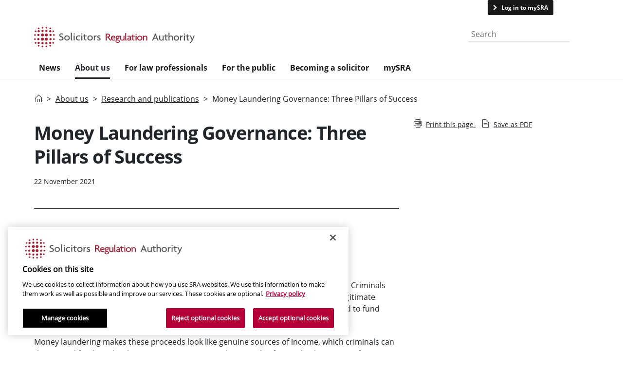

--- FILE ---
content_type: text/html; charset=utf-8
request_url: https://www.sra.org.uk/sra/research-publications/money-laundering-governance-three-pillars-of-success/
body_size: 35665
content:
<!DOCTYPE html>
<html lang="en">
<head>
    <script type="text/javascript" src="https://cdn-ukwest.onetrust.com/consent/17c493c3-2fc4-4fdc-a67f-468fc5a5675d/OtAutoBlock.js"></script>
    <script src="https://cdn-ukwest.onetrust.com/scripttemplates/otSDKStub.js" type="text/javascript" charset="UTF-8" data-domain-script="17c493c3-2fc4-4fdc-a67f-468fc5a5675d"></script>
    <script type="text/javascript">
        function OptanonWrapper() { }
    </script>
    <script type="text/javascript" data-ot-ignore>
        var appInsightsCookieUseEnabled = false;
    </script>
    <script type='text/plain' class='optanon-category-C0007'>
        appInsightCookieUseEnable = true
    </script>
    <!-- AI -->
    <script type="text/javascript" data-ot-ignore>
        !function (T, l, y) { var S = T.location, k = "script", D = "connectionString", C = "ingestionendpoint", I = "disableExceptionTracking", E = "ai.device.", b = "toLowerCase", w = "crossOrigin", N = "POST", e = "appInsightsSDK", t = y.name || "appInsights"; (y.name || T[e]) && (T[e] = t); var n = T[t] || function (d) { var g = !1, f = !1, m = { initialize: !0, queue: [], sv: "5", version: 2, config: d }; function v(e, t) { var n = {}, a = "Browser"; return n[E + "id"] = a[b](), n[E + "type"] = a, n["ai.operation.name"] = S && S.pathname || "_unknown_", n["ai.internal.sdkVersion"] = "javascript:snippet_" + (m.sv || m.version), { time: function () { var e = new Date; function t(e) { var t = "" + e; return 1 === t.length && (t = "0" + t), t } return e.getUTCFullYear() + "-" + t(1 + e.getUTCMonth()) + "-" + t(e.getUTCDate()) + "T" + t(e.getUTCHours()) + ":" + t(e.getUTCMinutes()) + ":" + t(e.getUTCSeconds()) + "." + ((e.getUTCMilliseconds() / 1e3).toFixed(3) + "").slice(2, 5) + "Z" }(), name: "Microsoft.ApplicationInsights." + e.replace(/-/g, "") + "." + t, sampleRate: 100, tags: n, data: { baseData: { ver: 2 } } } } var h = d.url || y.src; if (h) { function a(e) { var t, n, a, i, r, o, s, c, u, p, l; g = !0, m.queue = [], f || (f = !0, t = h, s = function () { var e = {}, t = d.connectionString; if (t) for (var n = t.split(";"), a = 0; a < n.length; a++) { var i = n[a].split("="); 2 === i.length && (e[i[0][b]()] = i[1]) } if (!e[C]) { var r = e.endpointsuffix, o = r ? e.location : null; e[C] = "https://" + (o ? o + "." : "") + "dc." + (r || "services.visualstudio.com") } return e }(), c = s[D] || d[D] || "", u = s[C], p = u ? u + "/v2/track" : d.endpointUrl, (l = []).push((n = "SDK LOAD Failure: Failed to load Application Insights SDK script (See stack for details)", a = t, i = p, (o = (r = v(c, "Exception")).data).baseType = "ExceptionData", o.baseData.exceptions = [{ typeName: "SDKLoadFailed", message: n.replace(/\./g, "-"), hasFullStack: !1, stack: n + "\nSnippet failed to load [" + a + "] -- Telemetry is disabled\nHelp Link: https://go.microsoft.com/fwlink/?linkid=2128109\nHost: " + (S && S.pathname || "_unknown_") + "\nEndpoint: " + i, parsedStack: [] }], r)), l.push(function (e, t, n, a) { var i = v(c, "Message"), r = i.data; r.baseType = "MessageData"; var o = r.baseData; return o.message = 'AI (Internal): 99 message:"' + ("SDK LOAD Failure: Failed to load Application Insights SDK script (See stack for details) (" + n + ")").replace(/\"/g, "") + '"', o.properties = { endpoint: a }, i }(0, 0, t, p)), function (e, t) { if (JSON) { var n = T.fetch; if (n && !y.useXhr) n(t, { method: N, body: JSON.stringify(e), mode: "cors" }); else if (XMLHttpRequest) { var a = new XMLHttpRequest; a.open(N, t), a.setRequestHeader("Content-type", "application/json"), a.send(JSON.stringify(e)) } } }(l, p)) } function i(e, t) { f || setTimeout(function () { !t && m.core || a() }, 500) } var e = function () { var n = l.createElement(k); n.src = h; var e = y[w]; return !e && "" !== e || "undefined" == n[w] || (n[w] = e), n.onload = i, n.onerror = a, n.onreadystatechange = function (e, t) { "loaded" !== n.readyState && "complete" !== n.readyState || i(0, t) }, n }(); y.ld < 0 ? l.getElementsByTagName("head")[0].appendChild(e) : setTimeout(function () { l.getElementsByTagName(k)[0].parentNode.appendChild(e) }, y.ld || 0) } try { m.cookie = l.cookie } catch (p) { } function t(e) { for (; e.length;)!function (t) { m[t] = function () { var e = arguments; g || m.queue.push(function () { m[t].apply(m, e) }) } }(e.pop()) } var n = "track", r = "TrackPage", o = "TrackEvent"; t([n + "Event", n + "PageView", n + "Exception", n + "Trace", n + "DependencyData", n + "Metric", n + "PageViewPerformance", "start" + r, "stop" + r, "start" + o, "stop" + o, "addTelemetryInitializer", "setAuthenticatedUserContext", "clearAuthenticatedUserContext", "flush"]), m.SeverityLevel = { Verbose: 0, Information: 1, Warning: 2, Error: 3, Critical: 4 }; var s = (d.extensionConfig || {}).ApplicationInsightsAnalytics || {}; if (!0 !== d[I] && !0 !== s[I]) { var c = "onerror"; t(["_" + c]); var u = T[c]; T[c] = function (e, t, n, a, i) { var r = u && u(e, t, n, a, i); return !0 !== r && m["_" + c]({ message: e, url: t, lineNumber: n, columnNumber: a, error: i }), r }, d.autoExceptionInstrumented = !0 } return m }(y.cfg); function a() { y.onInit && y.onInit(n) } (T[t] = n).queue && 0 === n.queue.length ? (n.queue.push(a), n.trackPageView({})) : a() }(window, document, {
            src: "https://js.monitor.azure.com/scripts/b/ai.2.min.js",
            crossOrigin: "anonymous",
            cfg: {
                connectionString: "InstrumentationKey=32126319-ec4d-4c8b-a221-3dd7343e841f;IngestionEndpoint=https://northeurope-2.in.applicationinsights.azure.com/;LiveEndpoint=https://northeurope.livediagnostics.monitor.azure.com/;ApplicationId=3b5219b5-c2e6-42f4-9861-7f929b886295",
                disableCookiesUsage: !appInsightsCookieUseEnabled
            }
        });
    </script>
    <script>
        // Define dataLayer and the gtag function.
        window.dataLayer = window.dataLayer || [];
        function gtag() { dataLayer.push(arguments); }

        // Default ad_storage to 'denied'.
        gtag('consent', 'default', {
            ad_storage: "denied",
            analytics_storage: "denied",
            functionality_storage: "denied",
            personalization_storage: "denied",
            security_storage: "denied",
            ad_user_data: "denied",
            ad_personalization: "denied",
            'wait_for_update': 500
        });
    </script>
    <!-- Google Tag Manager -->
    <script>
        (function (w, d, s, l, i) {
            w[l] = w[l] || [];
            w[l].push({
                'gtm.start':
                    new Date().getTime(),
                event: 'gtm.js'
            });
            var f = d.getElementsByTagName(s)[0],
                j = d.createElement(s),
                dl = l != 'dataLayer' ? '&l=' + l : '';
            j.async = true;
            j.src =
                'https://www.googletagmanager.com/gtm.js?id=' + i + dl;
            j.setAttributeNode(d.createAttribute('data-ot-ignore'));
            f.parentNode.insertBefore(j, f);
        })(window, document, 'script', 'dataLayer', 'GTM-P5L9F7');
    </script>
    <!-- End Google Tag Manager -->
    <meta name="viewport" content="width=device-width" />
    <meta http-equiv="content-type" content="text/html; charset=utf-8" />
    <meta name="facebook-domain-verification" content="1bk2azzrq6858zdd1idzelo1mwvpb9" />
    <meta name="referrer" content="strict-origin-when-cross-origin" />
    <link rel="canonical" href="https://www.sra.org.uk/sra/research-publications/money-laundering-governance-three-pillars-of-success/" />

        <meta name="twitter:url" content="https://www.sra.org.uk/sra/research-publications/money-laundering-governance-three-pillars-of-success/" />
        <meta name="twitter:site" content="@sra_solicitors" />
        <meta name="twitter:creator" content="@sra_solicitors" />
        <meta name="twitter:image:alt" content="Logo for the Solicitors Regulation Authority" />
        <meta name="twitter:title" content="Money Laundering Governance: Three Pillars of Success" />
        <meta property="twitter:description" content="Money laundering is when criminals &#x27;clean&#x27; the proceeds (the financial gains) of crime. Criminals transform proceeds into assets, such as houses or businesses, or other seemingly legitimate funds, for example, money in a bank account. In some cases, laundered money is used to fund terrorism." />
        <meta name="twitter:card" content="summary_large_image" />
            <meta name="twitter:image" content="https://www.sra.org.uk/globalassets/sra/how-we-work/reports/money-laundering-governance.png" />

        <meta property="og:url" content="https://www.sra.org.uk/sra/research-publications/money-laundering-governance-three-pillars-of-success/" />
        <meta property="og:title" content="Money Laundering Governance: Three Pillars of Success" />
        <meta property="article:published_time" content="11/22/2021 9:01:00&#x202F;AM" />
        <meta property="article:modified_time" content="1/10/2022 3:54:31&#x202F;PM" />
            <meta property="og:image" content="https://www.sra.org.uk/globalassets/sra/how-we-work/reports/money-laundering-governance.png" />
        <meta property="og:description" content="Money laundering is when criminals &#x27;clean&#x27; the proceeds (the financial gains) of crime. Criminals transform proceeds into assets, such as houses or businesses, or other seemingly legitimate funds, for example, money in a bank account. In some cases, laundered money is used to fund terrorism." />

    <title>SRA | Money Laundering Governance: Three Pillars of Success | Solicitors Regulation Authority</title>
        <meta name="description" content="Money laundering is when criminals &#x27;clean&#x27; the proceeds (the financial gains) of crime. Criminals transform proceeds into assets, such as houses or businesses, or other seemingly legitimate funds, for example, money in a bank account. In some cases, laundered money is used to fund terrorism." />
    <link href="https://cdn.jsdelivr.net/npm/bootstrap@5.2.0/dist/css/bootstrap.min.css" rel="stylesheet" integrity="sha384-gH2yIJqKdNHPEq0n4Mqa/HGKIhSkIHeL5AyhkYV8i59U5AR6csBvApHHNl/vI1Bx" crossorigin="anonymous">
    <link rel="stylesheet" type="text/css" href="//maxcdn.bootstrapcdn.com/font-awesome/4.7.0/css/font-awesome.min.css" />
    <link rel="stylesheet" href="/Static/build/css/styles.css">
    <link rel="stylesheet" href="/Static/build/css/site.css">

    <script>
!function(T,l,y){var S=T.location,k="script",D="instrumentationKey",C="ingestionendpoint",I="disableExceptionTracking",E="ai.device.",b="toLowerCase",w="crossOrigin",N="POST",e="appInsightsSDK",t=y.name||"appInsights";(y.name||T[e])&&(T[e]=t);var n=T[t]||function(d){var g=!1,f=!1,m={initialize:!0,queue:[],sv:"5",version:2,config:d};function v(e,t){var n={},a="Browser";return n[E+"id"]=a[b](),n[E+"type"]=a,n["ai.operation.name"]=S&&S.pathname||"_unknown_",n["ai.internal.sdkVersion"]="javascript:snippet_"+(m.sv||m.version),{time:function(){var e=new Date;function t(e){var t=""+e;return 1===t.length&&(t="0"+t),t}return e.getUTCFullYear()+"-"+t(1+e.getUTCMonth())+"-"+t(e.getUTCDate())+"T"+t(e.getUTCHours())+":"+t(e.getUTCMinutes())+":"+t(e.getUTCSeconds())+"."+((e.getUTCMilliseconds()/1e3).toFixed(3)+"").slice(2,5)+"Z"}(),iKey:e,name:"Microsoft.ApplicationInsights."+e.replace(/-/g,"")+"."+t,sampleRate:100,tags:n,data:{baseData:{ver:2}}}}var h=d.url||y.src;if(h){function a(e){var t,n,a,i,r,o,s,c,u,p,l;g=!0,m.queue=[],f||(f=!0,t=h,s=function(){var e={},t=d.connectionString;if(t)for(var n=t.split(";"),a=0;a<n.length;a++){var i=n[a].split("=");2===i.length&&(e[i[0][b]()]=i[1])}if(!e[C]){var r=e.endpointsuffix,o=r?e.location:null;e[C]="https://"+(o?o+".":"")+"dc."+(r||"services.visualstudio.com")}return e}(),c=s[D]||d[D]||"",u=s[C],p=u?u+"/v2/track":d.endpointUrl,(l=[]).push((n="SDK LOAD Failure: Failed to load Application Insights SDK script (See stack for details)",a=t,i=p,(o=(r=v(c,"Exception")).data).baseType="ExceptionData",o.baseData.exceptions=[{typeName:"SDKLoadFailed",message:n.replace(/\./g,"-"),hasFullStack:!1,stack:n+"\nSnippet failed to load ["+a+"] -- Telemetry is disabled\nHelp Link: https://go.microsoft.com/fwlink/?linkid=2128109\nHost: "+(S&&S.pathname||"_unknown_")+"\nEndpoint: "+i,parsedStack:[]}],r)),l.push(function(e,t,n,a){var i=v(c,"Message"),r=i.data;r.baseType="MessageData";var o=r.baseData;return o.message='AI (Internal): 99 message:"'+("SDK LOAD Failure: Failed to load Application Insights SDK script (See stack for details) ("+n+")").replace(/\"/g,"")+'"',o.properties={endpoint:a},i}(0,0,t,p)),function(e,t){if(JSON){var n=T.fetch;if(n&&!y.useXhr)n(t,{method:N,body:JSON.stringify(e),mode:"cors"});else if(XMLHttpRequest){var a=new XMLHttpRequest;a.open(N,t),a.setRequestHeader("Content-type","application/json"),a.send(JSON.stringify(e))}}}(l,p))}function i(e,t){f||setTimeout(function(){!t&&m.core||a()},500)}var e=function(){var n=l.createElement(k);n.src=h;var e=y[w];return!e&&""!==e||"undefined"==n[w]||(n[w]=e),n.onload=i,n.onerror=a,n.onreadystatechange=function(e,t){"loaded"!==n.readyState&&"complete"!==n.readyState||i(0,t)},n}();y.ld<0?l.getElementsByTagName("head")[0].appendChild(e):setTimeout(function(){l.getElementsByTagName(k)[0].parentNode.appendChild(e)},y.ld||0)}try{m.cookie=l.cookie}catch(p){}function t(e){for(;e.length;)!function(t){m[t]=function(){var e=arguments;g||m.queue.push(function(){m[t].apply(m,e)})}}(e.pop())}var n="track",r="TrackPage",o="TrackEvent";t([n+"Event",n+"PageView",n+"Exception",n+"Trace",n+"DependencyData",n+"Metric",n+"PageViewPerformance","start"+r,"stop"+r,"start"+o,"stop"+o,"addTelemetryInitializer","setAuthenticatedUserContext","clearAuthenticatedUserContext","flush"]),m.SeverityLevel={Verbose:0,Information:1,Warning:2,Error:3,Critical:4};var s=(d.extensionConfig||{}).ApplicationInsightsAnalytics||{};if(!0!==d[I]&&!0!==s[I]){var c="onerror";t(["_"+c]);var u=T[c];T[c]=function(e,t,n,a,i){var r=u&&u(e,t,n,a,i);return!0!==r&&m["_"+c]({message:e,url:t,lineNumber:n,columnNumber:a,error:i}),r},d.autoExceptionInstrumented=!0}return m}(y.cfg);function a(){y.onInit&&y.onInit(n)}(T[t]=n).queue&&0===n.queue.length?(n.queue.push(a),n.trackPageView({})):a()}(window,document,{src: "https://js.monitor.azure.com/scripts/b/ai.2.gbl.min.js", crossOrigin: "anonymous", cfg: { instrumentationKey:'32126319-ec4d-4c8b-a221-3dd7343e841f', disableCookiesUsage: false }});
</script>

    

       

    <script src="/Static/src/assets/js/vendor/jquery-3.6.4.js"></script>
</head>
<body>
    <!-- Google Tag Manager (noscript) -->
    <noscript>
        <iframe src="https://www.googletagmanager.com/ns.html?id=GTM-P5L9F7" height="0" width="0" style="display: none; visibility: hidden"></iframe>
    </noscript>
    <!-- End Google Tag Manager (noscript) -->
    <div id="wrapper" class="wrapper noindex">
        <!-- header -->


<header class="header">
    <div class="header">
        <input type="hidden" ID="pageAncestors" value="5,95383,144139,147700" />


<div class="top-bar-menu d-none d-lg-flex">
    <div class="container">

        <div class="text-left col-md-2">
            <a id="skip" class="btn btn-link btn-sm" href="#mainContent" onclick="ga('send', 'event', 'Navigation', 'Skip to Main Content');">Skip to main content </a>
        </div>

        <div class="container text-end">


                <a class="btn btn-secondary btn-sm mysra-link" id="translate" href="https://my.sra.org.uk/"
                   >
                    Log in to mySRA
                </a>

            <span >
                    <a href="/home/contact-us/" class="btn btn-link btn-sm margin-right-none padding-right-none">Contact us</a>
            </span>
        </div>

    </div>
</div>
        <div class="middle-bar-menu container d-none d-lg-block">
            <div class="row">
                <div class="col-sm-8">
                    <a href="/">
                              <img class="brand-logo img-responsive" src="/Static/images/sra-web-logo.svg" alt="Solicitors Regulation Authority" height="75" width="330" loading="lazy">
                    </a>
                </div>
                <div class="col-sm-4">
                    <div class="search-box text-end">
                          <form class="navbar-form" role="search" action="/search-results/" method="get">
                              <div class="input-group">
                                  <label for="desktop-search" class="visually-hidden">Search the website</label>
                                  <input type="text" placeholder="Search" name="searchText" id="desktop-search">
                                  <div class="input-group-btn input-group-btn--search">
                                      <button type="submit" class="btn btn-primary" id="globalSearchButton" aria-label="Search">
                                          <i class="icon icon-magnifier"></i>
                                      </button>
                                  </div>
                              </div>
                          </form>
                    </div>
                </div>
            </div>
        </div>
        <div class="bottom-bar-menu">
            <div class="big-menu">
                <nav class="navbar navbar-default container">
                    <div class="navbar-header">
                        <a class="d-block d-lg-none" href="/"><img class="brand-logo" src="/Static/images/sra-web-logo.svg" alt="Solicitors Regulation Authority" height="75" width="300" loading="lazy"></a>
                    </div>
                    <div class="navbar-extra-xs d-flex d-lg-none row">
                        <a href="/" class="btn btn-primary col-4">
                            <i class="icon-home"></i>
                            <span>Home</span>
                        </a>
                        <a href="#" class="btn btn-primary col-4 js-search-show">
                            <i class="icon icon-magnifier"></i>
                            <span>Search</span>
                        </a>
                        <a href="#menu-sra" class="btn btn-primary small-navigation-button col-4 d-lg-none">
                            <i class="icon icon-bars"></i>
                            <span>Menu</span>
                        </a>
                    </div>
                    <div class="search-box-xs d-lg-none" aria-expanded="false"​>
                        <form role="search" action="/search-results/" method="get">
                            <div class="input-group input-group--table">
                                <label for="mobile-search" class="visually-hidden">Search website</label>

                                <input type="text" placeholder="Search" name="searchText" id="mobile-search">
                                <div class="input-group-btn">
                                    <button class="btn btn-primary" href="#">
                                        <i class="icon icon-magnifier"></i>
                                    </button>
                                </div>
                            </div>
                        </form>
                    </div>
                    <div class="collapse navbar-collapse js-navbar-collapse">
                            <ul class="nav navbar-nav top-navigation">
<li class="theme-red">
                                        <a class="red" href="/news/" title="News" data-page-id="166511">News</a>
                                    </li>
<li class="theme-red">
                                        <a class="red" href="/sra/" title="About us " data-page-id="95383">About us </a>
                                    </li>
<li class="theme-red">
                                        <a class="red" href="/solicitors/" title="For law professionals" data-page-id="75649">For law professionals</a>
                                    </li>
<li class="theme-purple">
                                        <a class="purple" href="/consumers/" title="For the public" data-page-id="78133">For the public</a>
                                    </li>
<li class="theme-blue">
                                        <a class="blue" href="/become-solicitor/" title="Becoming a solicitor" data-page-id="95018">Becoming a solicitor</a>
                                    </li>
<li class="theme-red">
                                        <a class="red" href="/mysra/" title="mySRA" data-page-id="97544">mySRA</a>
                                    </li>
                            </ul>
                            <script>
                                    window.cmsThemeOverride = 'red';
                            </script>
                        <form class="navbar-form d-block d-lg-none" role="search">
                            <div class="input-group">
                                <input type="text" class="form-control" placeholder="Search" name="srch-term" id="srch-term">
                                <div class="input-group-btn">
                                    <button class="btn btn-default" type="submit">
                                        <i class="icon icon-magnifier"></i>
                                    </button>
                                </div>
                            </div>
                        </form>
                    </div>
                    <!-- /.nav-collapse -->
                </nav>
            </div>
        </div>

        <!-- Mobile Nav -->
        <nav id="menu-sra" class="mob-menu">
            <a class="mm-close mm-btn" href="#page-wrapper"></a>
            <!-- First level items -->
            <ul class="nav nav-pills nav-stacked">


                    <li class="red home-link">

                        <a class="expand-children" href="/" data-attribute="/" data-page-id="5">Home</a>

                            <ul class="nav nav-pills nav-stacked">
                            </ul>
                    </li>
                    <li class="red">

                        <a class="expand-children" href="/news/" data-attribute="/news/" data-page-id="166511">News</a>

                            <ul class="nav nav-pills nav-stacked">
                            </ul>
                    </li>
                    <li class="red">

                        <a class="expand-children" href="/sra/" data-attribute="/sra/" data-page-id="95383">About us </a>

                            <ul class="nav nav-pills nav-stacked">
                            </ul>
                    </li>
                    <li class="red">

                        <a class="expand-children" href="/solicitors/" data-attribute="/solicitors/" data-page-id="75649">For law professionals</a>

                            <ul class="nav nav-pills nav-stacked">
                            </ul>
                    </li>
                    <li class="purple">

                        <a class="expand-children" href="/consumers/" data-attribute="/consumers/" data-page-id="78133">For the public</a>

                            <ul class="nav nav-pills nav-stacked">
                            </ul>
                    </li>
                    <li class="blue">

                        <a class="expand-children" href="/become-solicitor/" data-attribute="/become-solicitor/" data-page-id="95018">Becoming a solicitor</a>

                            <ul class="nav nav-pills nav-stacked">
                            </ul>
                    </li>
                    <li class="red">

                        <a class="expand-children" href="/mysra/" data-attribute="/mysra/" data-page-id="97544">mySRA</a>

                            <ul class="nav nav-pills nav-stacked">
                            </ul>
                    </li>
                <li>
                </li>
                <li class="mobile-bottom-link"> <a class="btn btn-secondary mysra-link" href="/mysra">Log in to mySRA</a></li>
            </ul>
        </nav>
    </div>
</header>

<nav id="megaMenu" class="megaMenu container main-container navbar" role="navigation" aria-label="Main navigation" aria-hidden="true">

<div id="megaMenuSectionnews" class="megaMenuSection news">
    <header>
        <h2 role="menubar" aria-label="Main menu"><a href="/news/">News</a></h2>
        <button class="btn btn-link menuClose" aria-label="Close menu">Close menu</button>
    </header>
    <section role="menu">
            <div class="promotion-block" role="complementary" aria-label="Trending content">
                <h4>Trending</h4>
                <div class="card" style="--i:2" data-animation-offset="1">
                    <img src="/globalassets/home/megamenu/promotional/consumer-crowd.webp" class="card-img-top" alt="A crowd of people on the street">
                    <div class="card-body">
                        <h6 class="card-title">High volume consumer claims</h6>
                        <p class="card-text">Learn how we are tackling issues in the high-volume consumer claims sector.</p>
                        <a href="/home/hot-topics/high-volume-consumer-claims/" class="btn btn-primary btn-sm">Read more</a>
                    </div>
                </div>
            </div>
    
        <div id="" class="navbar-nav nav1" role="menu" aria-label="Primary navigation">
            <ul id="navlist-News" class="px-0 navlist" role="menu">

<li class="nav-item" role="none"><a class="nav-link" aria-expanded="false" aria-haspopup="true" href="/news/news/" data-node-id="95702" aria-role="menuitem">News releases and statements</a></li>

<li class="nav-item" role="none"><a class="nav-link" aria-expanded="false" aria-haspopup="true" href="/news/sra-update/" data-node-id="95951" aria-role="menuitem">SRA Update</a></li>

<li class="nav-item" role="none"><a class="nav-link" aria-expanded="false" aria-haspopup="true" href="/news/sqe-update/" data-node-id="137703" aria-role="menuitem">SQE Update</a></li>

<li class="nav-item" role="none"><a class="nav-link" aria-expanded="false" aria-haspopup="true" href="/news/lawtech-insight/" data-node-id="148805" aria-role="menuitem">Lawtech Insight</a></li>

<li class="nav-item" role="none"><a class="nav-link" aria-expanded="false" aria-haspopup="true" href="/news/events/" data-node-id="96367" aria-role="menuitem">Events and speakers</a></li>
            </ul>
        </div>


<div id="nav2-95702" class="navbar-nav nav2" role="menu" aria-label="Secondary navigation" data-node-id="News releases and statements">
    <h5><a href="/news/news/">News releases and statements</a></h5>
    <ul id="nav2list-95702" class="px-0 nav2list" role="menu">
          <li class="nav-item">
              <a class="nav-link" href="/news/news/press/">
                  News archive
              </a>
          </li>
    </ul>
</div>

<div id="nav2-95951" class="navbar-nav nav2" role="menu" aria-label="Secondary navigation" data-node-id="SRA Update">
    <h5><a href="/news/sra-update/">SRA Update</a></h5>
    <ul id="nav2list-95951" class="px-0 nav2list" role="menu">
          <li class="nav-item">
              <a class="nav-link" href="/news/sra-update/unsubscribe/">
                  SRA Update subscription
              </a>
          </li>
    </ul>
</div>

<div id="nav2-137703" class="navbar-nav nav2" role="menu" aria-label="Secondary navigation" data-node-id="SQE Update">
    <h5><a href="/news/sqe-update/">SQE Update</a></h5>
    <ul id="nav2list-137703" class="px-0 nav2list" role="menu">
          <li class="nav-item">
              <a class="nav-link" href="/news/sqe-update/sqe-subscribe/">
                  Subscribe to SQE Update
              </a>
          </li>
    </ul>
</div>

<div id="nav2-148805" class="navbar-nav nav2" role="menu" aria-label="Secondary navigation" data-node-id="Lawtech Insight">
    <h5><a href="/news/lawtech-insight/">Lawtech Insight</a></h5>
    <ul id="nav2list-148805" class="px-0 nav2list" role="menu">
          <li class="nav-item">
              <a class="nav-link" href="/news/lawtech-insight/lawtech-insight-subscription/">
                  Subscribe to Lawtech Insight
              </a>
          </li>
    </ul>
</div>

<div id="nav2-96367" class="navbar-nav nav2" role="menu" aria-label="Secondary navigation" data-node-id="Events and speakers">
    <h5><a href="/news/events/">Events and speakers</a></h5>
    <ul id="nav2list-96367" class="px-0 nav2list" role="menu">
          <li class="nav-item">
              <a class="nav-link" href="/news/events/on-demand-events/">
                  On-demand events
              </a>
          </li>
    </ul>
</div>
    </section>
    <footer role="contentinfo">
        <div class="collapse navbar-collapse navbarNav" id="navbarNav">
            <ul class="navbar-nav">
                    <li class="nav-item">
                        <a class="nav-link" href="https://my.sra.org.uk/">Log in to mySRA</a>
                    </li>
                    <li class="nav-item">
                        <a class="nav-link" href="/consumers/register/">Search the Solicitors Register</a>
                    </li>
                    <li class="nav-item">
                        <a class="nav-link" href="/home/contact-us/">Contact us</a>
                    </li>
            </ul>
        </div>
    </footer>
</div>

<div id="megaMenuSectionsra" class="megaMenuSection sra">
    <header>
        <h2 role="menubar" aria-label="Main menu"><a href="/sra/">About us </a></h2>
        <button class="btn btn-link menuClose" aria-label="Close menu">Close menu</button>
    </header>
    <section role="menu">
            <div class="promotion-block" role="complementary" aria-label="Trending content">
                <h4>Trending</h4>
                <div class="card" style="--i:2" data-animation-offset="1">
                    <img src="/globalassets/images/homepages/sarah-rapson.webp" class="card-img-top" alt="Sarah Rapson - SRA CEO">
                    <div class="card-body">
                        <h6 class="card-title">Hear from the SRA&#x27;s new leader</h6>
                        <p class="card-text">Sarah Rapson has joined the SRA as our new chief executive. </p>
                        <a href="/news/news/sarah-rapson/" class="btn btn-primary btn-sm">Learn more</a>
                    </div>
                </div>
            </div>
    
        <div id="" class="navbar-nav nav1" role="menu" aria-label="Primary navigation">
            <ul id="navlist-About us " class="px-0 navlist" role="menu">

<li class="nav-item" role="none"><a class="nav-link" aria-expanded="false" aria-haspopup="true" href="/sra/how-we-work/" data-node-id="95392" aria-role="menuitem">How we work</a></li>

<li class="nav-item" role="none"><a class="nav-link" aria-expanded="false" aria-haspopup="true" href="/sra/consultations/" data-node-id="97230" aria-role="menuitem">Consultation and discussion</a></li>

<li class="nav-item" role="none"><a class="nav-link" aria-expanded="false" aria-haspopup="true" href="/sra/research-publications/" data-node-id="144139" aria-role="menuitem">Research and publications</a></li>

<li class="nav-item" role="none"><a class="nav-link" aria-expanded="false" aria-haspopup="true" href="/sra/equality-diversity/" data-node-id="95393" aria-role="menuitem">Equality and Diversity</a></li>

<li class="nav-item" role="none"><a class="nav-link" aria-expanded="false" aria-haspopup="true" href="/sra/corporate-strategy/" data-node-id="95397" aria-role="menuitem">Strategy</a></li>

<li class="nav-item" role="none"><a class="nav-link" aria-expanded="false" aria-haspopup="true" href="/sra/policy/" data-node-id="95394" aria-role="menuitem">Regulation and Education policy</a></li>

<li class="nav-item" role="none"><a class="nav-link" aria-expanded="false" aria-haspopup="true" href="/sra/decision-making/" data-node-id="95396" aria-role="menuitem">Decision making</a></li>

<li class="nav-item" role="none"><a class="nav-link" aria-expanded="false" aria-haspopup="true" href="/sra/complaints-service/" data-node-id="95395" aria-role="menuitem">Complaints about our service</a></li>

<li class="nav-item" role="none"><a class="nav-link" aria-expanded="false" aria-haspopup="true" href="/sra/jobs/" data-node-id="96408" aria-role="menuitem">Jobs</a></li>
            </ul>
        </div>


<div id="nav2-95392" class="navbar-nav nav2" role="menu" aria-label="Secondary navigation" data-node-id="How we work">
    <h5><a href="/sra/how-we-work/">How we work</a></h5>
    <ul id="nav2list-95392" class="px-0 nav2list" role="menu">
          <li class="nav-item">
              <a class="nav-link" href="/sra/how-we-work/what-we-do/">
                  What we do
              </a>
          </li>
          <li class="nav-item">
              <a class="nav-link" href="/sra/how-we-work/our-board/">
                  Our Board
              </a>
          </li>
          <li class="nav-item">
              <a class="nav-link" href="/sra/how-we-work/management/">
                  Our management
              </a>
          </li>
          <li class="nav-item">
              <a class="nav-link" href="/sra/how-we-work/privacy-data-information/">
                  Privacy, data and information
              </a>
          </li>
          <li class="nav-item">
              <a class="nav-link" href="/sra/how-we-work/costs-statement/">
                  Costs statement
              </a>
          </li>
          <li class="nav-item">
              <a class="nav-link" href="/sra/how-we-work/public-legal-education/">
                  Our Public Legal Education work 
              </a>
          </li>
          <li class="nav-item">
              <a class="nav-link" href="/sra/how-we-work/terms-conditions-service/">
                  Terms and conditions of service
              </a>
          </li>
          <li class="nav-item">
              <a class="nav-link" href="/sra/how-we-work/standard-conditions-contract/">
                  Standard conditions of contract
              </a>
          </li>
          <li class="nav-item">
              <a class="nav-link" href="/sra/how-we-work/investments-reserves/">
                  Investments and reserves
              </a>
          </li>
          <li class="nav-item">
              <a class="nav-link" href="/sra/how-we-work/environmental-policy-statement/">
                  Environmental policy statement
              </a>
          </li>
          <li class="nav-item">
              <a class="nav-link" href="/sra/how-we-work/modern-day-slavery-statement/">
                  Modern day slavery statement
              </a>
          </li>
    </ul>
</div>

<div id="nav2-97230" class="navbar-nav nav2" role="menu" aria-label="Secondary navigation" data-node-id="Consultation and discussion">
    <h5><a href="/sra/consultations/">Consultation and discussion</a></h5>
    <ul id="nav2list-97230" class="px-0 nav2list" role="menu">
          <li class="nav-item">
              <a class="nav-link" href="/sra/consultations/consultations-closed/">
                  Closed consultations
              </a>
          </li>
          <li class="nav-item">
              <a class="nav-link" href="/sra/consultations/consultation-responses/">
                  Our consultation responses
              </a>
          </li>
          <li class="nav-item">
              <a class="nav-link" href="/sra/consultations/consultation-alerts/">
                  Consultation alerts
              </a>
          </li>
          <li class="nav-item">
              <a class="nav-link" href="/sra/consultations/discussion-papers/">
                  Discussion papers
              </a>
          </li>
    </ul>
</div>

<div id="nav2-144139" class="navbar-nav nav2" role="menu" aria-label="Secondary navigation" data-node-id="Research and publications">
    <h5><a href="/sra/research-publications/">Research and publications</a></h5>
    <ul id="nav2list-144139" class="px-0 nav2list" role="menu">
          <li class="nav-item">
              <a class="nav-link" href="/sra/research-publications/topic/about-the-sra/">
                  About the SRA
              </a>
          </li>
          <li class="nav-item">
              <a class="nav-link" href="/sra/research-publications/topic/education-training/">
                  Education and training
              </a>
          </li>
          <li class="nav-item">
              <a class="nav-link" href="/sra/research-publications/topic/equality-and-diversity/">
                  Equality and diversity
              </a>
          </li>
          <li class="nav-item">
              <a class="nav-link" href="/sra/research-publications/topic/innovation/">
                  Innovation
              </a>
          </li>
          <li class="nav-item">
              <a class="nav-link" href="/sra/research-publications/topic/money-laundering/">
                  Money laundering
              </a>
          </li>
          <li class="nav-item">
              <a class="nav-link" href="/sra/research-publications/topic/risk/">
                  Risk
              </a>
          </li>
          <li class="nav-item">
              <a class="nav-link" href="/sra/research-publications/topic/complaints-and-misconduct/">
                  Complaints and misconduct
              </a>
          </li>
          <li class="nav-item">
              <a class="nav-link" href="/sra/research-publications/topic/regulation/">
                  Regulation
              </a>
          </li>
          <li class="nav-item">
              <a class="nav-link" href="/sra/research-publications/topic/all-topics/">
                  All topics
              </a>
          </li>
    </ul>
</div>

<div id="nav2-95393" class="navbar-nav nav2" role="menu" aria-label="Secondary navigation" data-node-id="Equality and Diversity">
    <h5><a href="/sra/equality-diversity/">Equality and Diversity</a></h5>
    <ul id="nav2list-95393" class="px-0 nav2list" role="menu">
          <li class="nav-item">
              <a class="nav-link" href="/sra/equality-diversity/diversity-work/">
                  Our work on diversity
              </a>
          </li>
          <li class="nav-item">
              <a class="nav-link" href="/sra/equality-diversity/diversity-profession/">
                  Diversity in the profession
              </a>
          </li>
          <li class="nav-item">
              <a class="nav-link" href="/sra/equality-diversity/reports/">
                  Reports about diversity
              </a>
          </li>
          <li class="nav-item">
              <a class="nav-link" href="/sra/equality-diversity/diversity-policies/">
                  Diversity policies
              </a>
          </li>
          <li class="nav-item">
              <a class="nav-link" href="/sra/equality-diversity/diversity-sra/">
                  Diversity in the SRA
              </a>
          </li>
          <li class="nav-item">
              <a class="nav-link" href="/sra/equality-diversity/diversity-archive/">
                  Archive
              </a>
          </li>
    </ul>
</div>

<div id="nav2-95397" class="navbar-nav nav2" role="menu" aria-label="Secondary navigation" data-node-id="Strategy">
    <h5><a href="/sra/corporate-strategy/">Strategy</a></h5>
    <ul id="nav2list-95397" class="px-0 nav2list" role="menu">
          <li class="nav-item">
              <a class="nav-link" href="/sra/corporate-strategy/expert-panel/">
                  The Expert Panel
              </a>
          </li>
          <li class="nav-item">
              <a class="nav-link" href="/sra/corporate-strategy/independent-regulation/">
                  Independent regulation
              </a>
          </li>
          <li class="nav-item">
              <a class="nav-link" href="/sra/corporate-strategy/sra-enforcement-strategy/">
                  Enforcement strategy
              </a>
          </li>
          <li class="nav-item">
              <a class="nav-link" href="/sra/corporate-strategy/business-plans/">
                  Business planning
              </a>
          </li>
          <li class="nav-item">
              <a class="nav-link" href="/sra/corporate-strategy/lsb-directions/">
                  LSB Directions and regulatory approach 
              </a>
          </li>
    </ul>
</div>

<div id="nav2-95394" class="navbar-nav nav2" role="menu" aria-label="Secondary navigation" data-node-id="Regulation and Education policy">
    <h5><a href="/sra/policy/">Regulation and Education policy</a></h5>
    <ul id="nav2list-95394" class="px-0 nav2list" role="menu">
          <li class="nav-item">
              <a class="nav-link" href="/sra/policy/our-approach-policy/">
                  Our approach
              </a>
          </li>
    </ul>
</div>

<div id="nav2-95396" class="navbar-nav nav2" role="menu" aria-label="Secondary navigation" data-node-id="Decision making">
    <h5><a href="/sra/decision-making/">Decision making</a></h5>
    <ul id="nav2list-95396" class="px-0 nav2list" role="menu">
          <li class="nav-item">
              <a class="nav-link" href="/sra/decision-making/schedule-delegation/">
                  Who can make decisions at the SRA
              </a>
          </li>
          <li class="nav-item">
              <a class="nav-link" href="/sra/decision-making/adjudicators-panel/">
                  SRA adjudication
              </a>
          </li>
    </ul>
</div>

<div id="nav2-95395" class="navbar-nav nav2" role="menu" aria-label="Secondary navigation" data-node-id="Complaints about our service">
    <h5><a href="/sra/complaints-service/">Complaints about our service</a></h5>
    <ul id="nav2list-95395" class="px-0 nav2list" role="menu">
          <li class="nav-item">
              <a class="nav-link" href="/sra/complaints-service/make-a-complaint/">
                  Make a complaint about the SRA
              </a>
          </li>
          <li class="nav-item">
              <a class="nav-link" href="/sra/complaints-service/independent-reviewers-report/">
                  Independent complaints reviewer&#x27;s annual report
              </a>
          </li>
          <li class="nav-item">
              <a class="nav-link" href="/sra/complaints-service/complaints-charter/">
                  Complaints charter
              </a>
          </li>
          <li class="nav-item">
              <a class="nav-link" href="/sra/complaints-service/unreasonable-behaviour-policy/">
                  Managing unreasonable behaviour towards SRA staff policy
              </a>
          </li>
          <li class="nav-item">
              <a class="nav-link" href="/sra/complaints-service/complaints-policy/">
                  Complaints policy
              </a>
          </li>
    </ul>
</div>

<div id="nav2-96408" class="navbar-nav nav2" role="menu" aria-label="Secondary navigation" data-node-id="Jobs">
    <h5><a href="/sra/jobs/">Jobs</a></h5>
    <ul id="nav2list-96408" class="px-0 nav2list" role="menu">
          <li class="nav-item">
              <a class="nav-link" href="/sra/jobs/careers/">
                  Careers
              </a>
          </li>
          <li class="nav-item">
              <a class="nav-link" href="/sra/jobs/diversity-inclusion/">
                  Diversity inclusion
              </a>
          </li>
          <li class="nav-item">
              <a class="nav-link" href="/sra/jobs/benefits/">
                  Benefits
              </a>
          </li>
          <li class="nav-item">
              <a class="nav-link" href="/sra/jobs/recruitment-process/">
                  The recruitment process
              </a>
          </li>
          <li class="nav-item">
              <a class="nav-link" href="/sra/jobs/environment/">
                  Environment
              </a>
          </li>
          <li class="nav-item">
              <a class="nav-link" href="/sra/jobs/staff-videos/">
                  Hear from our staff
              </a>
          </li>
          <li class="nav-item">
              <a class="nav-link" href="/sra/jobs/values/">
                  Our values
              </a>
          </li>
          <li class="nav-item">
              <a class="nav-link" href="/sra/jobs/recruitment-agencies/">
                  For recruitment agencies
              </a>
          </li>
    </ul>
</div>
    </section>
    <footer role="contentinfo">
        <div class="collapse navbar-collapse navbarNav" id="navbarNav">
            <ul class="navbar-nav">
                    <li class="nav-item">
                        <a class="nav-link" href="https://my.sra.org.uk/">Log in to mySRA</a>
                    </li>
                    <li class="nav-item">
                        <a class="nav-link" href="/consumers/register/">Search the Solicitors Register</a>
                    </li>
                    <li class="nav-item">
                        <a class="nav-link" href="/home/contact-us/">Contact us</a>
                    </li>
            </ul>
        </div>
    </footer>
</div>

<div id="megaMenuSectionsolicitors" class="megaMenuSection solicitors">
    <header>
        <h2 role="menubar" aria-label="Main menu"><a href="/solicitors/">For law professionals</a></h2>
        <button class="btn btn-link menuClose" aria-label="Close menu">Close menu</button>
    </header>
    <section role="menu">
            <div class="promotion-block" role="complementary" aria-label="Trending content">
                <h4>Trending</h4>
                <div class="card" style="--i:2" data-animation-offset="1">
                    <img src="/globalassets/images/homepages/consultation-client.webp" class="card-img-top" alt="An office with harsh light two people working">
                    <div class="card-body">
                        <h6 class="card-title">Share your views</h6>
                        <p class="card-text">Protecting client money and compliance roles at firms</p>
                        <a href="/sra/consultations/consultation-listing/legal-services-client-money/" class="btn btn-primary btn-sm">Read more</a>
                    </div>
                </div>
            </div>
    
        <div id="" class="navbar-nav nav1" role="menu" aria-label="Primary navigation">
            <ul id="navlist-For law professionals" class="px-0 navlist" role="menu">

<li class="nav-item" role="none"><a class="nav-link" aria-expanded="false" aria-haspopup="true" href="/solicitors/standards-regulations/" data-node-id="135765" aria-role="menuitem">SRA Standards and Regulations</a></li>

<li class="nav-item" role="none"><a class="nav-link" aria-expanded="false" aria-haspopup="true" href="/solicitors/guidance/" data-node-id="136892" aria-role="menuitem">Guidance</a></li>

<li class="nav-item" role="none"><a class="nav-link" aria-expanded="false" aria-haspopup="true" href="/solicitors/resources/" data-node-id="155170" aria-role="menuitem">Resources</a></li>

<li class="nav-item" role="none"><a class="nav-link" aria-expanded="false" aria-haspopup="true" href="/solicitors/firm-based-authorisation/" data-node-id="75658" aria-role="menuitem">Firm-based authorisation</a></li>

<li class="nav-item" role="none"><a class="nav-link" aria-expanded="false" aria-haspopup="true" href="/solicitors/certificates/" data-node-id="137639" aria-role="menuitem">Good standing and certificates</a></li>

<li class="nav-item" role="none"><a class="nav-link" aria-expanded="false" aria-haspopup="true" href="/solicitors/enforcement/" data-node-id="75654" aria-role="menuitem">Investigation and enforcement</a></li>
            </ul>
        </div>


<div id="nav2-135765" class="navbar-nav nav2" role="menu" aria-label="Secondary navigation" data-node-id="SRA Standards and Regulations">
    <h5><a href="/solicitors/standards-regulations/">SRA Standards and Regulations</a></h5>
    <ul id="nav2list-135765" class="px-0 nav2list" role="menu">
          <li class="nav-item">
              <a class="nav-link" href="/solicitors/standards-regulations/principles/">
                  Principles
              </a>
          </li>
          <li class="nav-item">
              <a class="nav-link" href="/solicitors/standards-regulations/code-conduct-solicitors/">
                  SRA Code of Conduct for Solicitors, RELs, RFLs and RSLs
              </a>
          </li>
          <li class="nav-item">
              <a class="nav-link" href="/solicitors/standards-regulations/code-conduct-firms/">
                  SRA Code of Conduct for Firms
              </a>
          </li>
          <li class="nav-item">
              <a class="nav-link" href="/solicitors/standards-regulations/accounts-rules/">
                  SRA Accounts Rules
              </a>
          </li>
          <li class="nav-item">
              <a class="nav-link" href="/solicitors/standards-regulations/application-notice-review-appeal-rules/">
                  SRA Application, Notice, Review and Appeal Rules
              </a>
          </li>
          <li class="nav-item">
              <a class="nav-link" href="/solicitors/standards-regulations/index/">
                  Index of SRA Standards and Regulations
              </a>
          </li>
          <li class="nav-item">
              <a class="nav-link" href="/solicitors/standards-regulations/glossary/">
                  SRA Glossary
              </a>
          </li>
    </ul>
</div>

<div id="nav2-136892" class="navbar-nav nav2" role="menu" aria-label="Secondary navigation" data-node-id="Guidance">
    <h5><a href="/solicitors/guidance/">Guidance</a></h5>
    <ul id="nav2list-136892" class="px-0 nav2list" role="menu">
          <li class="nav-item">
              <a class="nav-link" href="/solicitors/guidance/topic/accounts-and-finance/">
                  Accounts and finance
              </a>
          </li>
          <li class="nav-item">
              <a class="nav-link" href="/solicitors/guidance/topic/admissions/">
                  Admissions
              </a>
          </li>
          <li class="nav-item">
              <a class="nav-link" href="/solicitors/guidance/topic/authorisation/">
                  Authorisation
              </a>
          </li>
          <li class="nav-item">
              <a class="nav-link" href="/solicitors/guidance/topic/client-care/">
                  Client Care
              </a>
          </li>
          <li class="nav-item">
              <a class="nav-link" href="/solicitors/guidance/topic/compensation/">
                  Compensation
              </a>
          </li>
          <li class="nav-item">
              <a class="nav-link" href="/solicitors/guidance/topic/disciplinary-procedures/">
                  Disciplinary procedures
              </a>
          </li>
          <li class="nav-item">
              <a class="nav-link" href="/solicitors/guidance/topic/misconduct/">
                  Misconduct
              </a>
          </li>
          <li class="nav-item">
              <a class="nav-link" href="/solicitors/guidance/topic/money-laundering/">
                  Money laundering
              </a>
          </li>
          <li class="nav-item">
              <a class="nav-link" href="/solicitors/guidance/topic/professional-indemnity-insurance/">
                  Professional indemnity insurance
              </a>
          </li>
          <li class="nav-item">
              <a class="nav-link" href="/solicitors/guidance/topic/all-topics/">
                  All topics
              </a>
          </li>
    </ul>
</div>

<div id="nav2-155170" class="navbar-nav nav2" role="menu" aria-label="Secondary navigation" data-node-id="Resources">
    <h5><a href="/solicitors/resources/">Resources</a></h5>
    <ul id="nav2list-155170" class="px-0 nav2list" role="menu">
          <li class="nav-item">
              <a class="nav-link" href="/solicitors/resources/topic/accounts-finance/">
                  Accounts and finance
              </a>
          </li>
          <li class="nav-item">
              <a class="nav-link" href="/solicitors/resources/topic/continuing-competence/">
                  Continuing competence
              </a>
          </li>
          <li class="nav-item">
              <a class="nav-link" href="/solicitors/resources/topic/cybercrime/">
                  Cybercrime
              </a>
          </li>
          <li class="nav-item">
              <a class="nav-link" href="/solicitors/resources/topic/equality-diversity/">
                  Equality and diversity
              </a>
          </li>
          <li class="nav-item">
              <a class="nav-link" href="/solicitors/resources/topic/fees/">
                  Fees
              </a>
          </li>
          <li class="nav-item">
              <a class="nav-link" href="/solicitors/resources/topic/innovate/">
                  Innovate
              </a>
          </li>
          <li class="nav-item">
              <a class="nav-link" href="/solicitors/resources/topic/money-laundering/">
                  Money laundering 
              </a>
          </li>
          <li class="nav-item">
              <a class="nav-link" href="/solicitors/resources/topic/professional-indemnity/">
                  Professional indemnity
              </a>
          </li>
          <li class="nav-item">
              <a class="nav-link" href="/solicitors/resources/topic/reporting-misconduct/">
                  Reporting misconduct
              </a>
          </li>
          <li class="nav-item">
              <a class="nav-link" href="/solicitors/resources/topic/specific-areas-practice/">
                  Specific areas of practice
              </a>
          </li>
          <li class="nav-item">
              <a class="nav-link" href="/solicitors/resources/topic/all-other-topics/">
                  All other topics 
              </a>
          </li>
    </ul>
</div>

<div id="nav2-75658" class="navbar-nav nav2" role="menu" aria-label="Secondary navigation" data-node-id="Firm-based authorisation">
    <h5><a href="/solicitors/firm-based-authorisation/">Firm-based authorisation</a></h5>
    <ul id="nav2list-75658" class="px-0 nav2list" role="menu">
          <li class="nav-item">
              <a class="nav-link" href="/solicitors/firm-based-authorisation/authorisation-recognition/">
                  New firm
              </a>
          </li>
          <li class="nav-item">
              <a class="nav-link" href="/solicitors/firm-based-authorisation/existing-firms-applications/">
                  Existing firms 
              </a>
          </li>
          <li class="nav-item">
              <a class="nav-link" href="/solicitors/firm-based-authorisation/firm-closures/">
                  Firm is closing or being acquired
              </a>
          </li>
          <li class="nav-item">
              <a class="nav-link" href="/solicitors/firm-based-authorisation/decision-authorisation/">
                  How we make authorisation decisions
              </a>
          </li>
          <li class="nav-item">
              <a class="nav-link" href="/solicitors/firm-based-authorisation/disclosure-barring-service-checks/">
                  DBS checks
              </a>
          </li>
          <li class="nav-item">
              <a class="nav-link" href="/solicitors/firm-based-authorisation/abs/abs-search/">
                  Register of licensed bodies (ABS)
              </a>
          </li>
          <li class="nav-item">
              <a class="nav-link" href="/solicitors/firm-based-authorisation/temporary-emergency-authorisation/">
                  Temporary emergency authorisation
              </a>
          </li>
    </ul>
</div>

<div id="nav2-137639" class="navbar-nav nav2" role="menu" aria-label="Secondary navigation" data-node-id="Good standing and certificates">
    <h5><a href="/solicitors/certificates/">Good standing and certificates</a></h5>
    <ul id="nav2list-137639" class="px-0 nav2list" role="menu">
          <li class="nav-item">
              <a class="nav-link" href="/solicitors/certificates/replacement-admission-certificate/">
                  Replacement admission certificate
              </a>
          </li>
          <li class="nav-item">
              <a class="nav-link" href="/solicitors/certificates/firm-letter-regulatory-standing/">
                  Firm letter of regulatory standing
              </a>
          </li>
          <li class="nav-item">
              <a class="nav-link" href="/solicitors/certificates/extract-from-roll/">
                  Extract from the roll
              </a>
          </li>
          <li class="nav-item">
              <a class="nav-link" href="/solicitors/certificates/certificate-good-standing/">
                  Certificate of good standing
              </a>
          </li>
          <li class="nav-item">
              <a class="nav-link" href="/solicitors/certificates/certificate-attestation/">
                  Certificate of attestation
              </a>
          </li>
          <li class="nav-item">
              <a class="nav-link" href="/solicitors/certificates/faqs/">
                  FAQs - Certificates
              </a>
          </li>
    </ul>
</div>

<div id="nav2-75654" class="navbar-nav nav2" role="menu" aria-label="Secondary navigation" data-node-id="Investigation and enforcement">
    <h5><a href="/solicitors/enforcement/">Investigation and enforcement</a></h5>
    <ul id="nav2list-75654" class="px-0 nav2list" role="menu">
          <li class="nav-item">
              <a class="nav-link" href="/solicitors/enforcement/solicitors-reporting-themselves/">
                  Solicitors reporting themselves
              </a>
          </li>
          <li class="nav-item">
              <a class="nav-link" href="/solicitors/enforcement/practising-certificate-pc-conditions-suspension-removal-roll/">
                  Suspension or removal from the roll
              </a>
          </li>
          <li class="nav-item">
              <a class="nav-link" href="/solicitors/enforcement/solicitors-disciplinary-tribunal/">
                  Solicitors Disciplinary Tribunal
              </a>
          </li>
          <li class="nav-item">
              <a class="nav-link" href="/solicitors/enforcement/intervention-reasons-costs/">
                  Intervention into a practice
              </a>
          </li>
          <li class="nav-item">
              <a class="nav-link" href="/solicitors/enforcement/financial-penalties-default-salaries/">
                  Financial penalties - default salaries
              </a>
          </li>
    </ul>
</div>
    </section>
    <footer role="contentinfo">
        <div class="collapse navbar-collapse navbarNav" id="navbarNav">
            <ul class="navbar-nav">
                    <li class="nav-item">
                        <a class="nav-link" href="https://my.sra.org.uk/">Log in to mySRA</a>
                    </li>
                    <li class="nav-item">
                        <a class="nav-link" href="/consumers/register/">Search the Solicitors Register</a>
                    </li>
                    <li class="nav-item">
                        <a class="nav-link" href="/home/contact-us/">Contact us</a>
                    </li>
            </ul>
        </div>
    </footer>
</div>

<div id="megaMenuSectionconsumers" class="megaMenuSection consumers">
    <header>
        <h2 role="menubar" aria-label="Main menu"><a href="/consumers/">For the public</a></h2>
        <button class="btn btn-link menuClose" aria-label="Close menu">Close menu</button>
    </header>
    <section role="menu">
            <div class="promotion-block" role="complementary" aria-label="Trending content">
                <h4>Trending</h4>
                <div class="card" style="--i:2" data-animation-offset="1">
                    <img src="/globalassets/images/homepages/verifying-mysra.webp" class="card-img-top" alt="Person typing on laptop">
                    <div class="card-body">
                        <h6 class="card-title">Solicitors Register</h6>
                        <p class="card-text">Look up the records of the solicitors and law firms we regulate.</p>
                        <a href="/consumers/register/" class="btn btn-primary btn-sm">Search now</a>
                    </div>
                </div>
            </div>
    
        <div id="" class="navbar-nav nav1" role="menu" aria-label="Primary navigation">
            <ul id="navlist-For the public" class="px-0 navlist" role="menu">

<li class="nav-item" role="none"><a class="nav-link" aria-expanded="false" aria-haspopup="true" href="/consumers/who-we-are/" data-node-id="78136" aria-role="menuitem">Who we are</a></li>

<li class="nav-item" role="none"><a class="nav-link" aria-expanded="false" aria-haspopup="true" href="/consumers/register/" data-node-id="134879" aria-role="menuitem">Solicitors Register</a></li>

<li class="nav-item" role="none"><a class="nav-link" aria-expanded="false" aria-haspopup="true" href="/consumers/choosing/" data-node-id="136472" aria-role="menuitem">Choosing a solicitor</a></li>

<li class="nav-item" role="none"><a class="nav-link" aria-expanded="false" aria-haspopup="true" href="/consumers/instructing/" data-node-id="78135" aria-role="menuitem">Instructing a solicitor</a></li>

<li class="nav-item" role="none"><a class="nav-link" aria-expanded="false" aria-haspopup="true" href="/consumers/problems/" data-node-id="78134" aria-role="menuitem">Problems with a solicitor</a></li>

<li class="nav-item" role="none"><a class="nav-link" aria-expanded="false" aria-haspopup="true" href="/consumers/compensation-fund/" data-node-id="141935" aria-role="menuitem">Compensation fund</a></li>

<li class="nav-item" role="none"><a class="nav-link" aria-expanded="false" aria-haspopup="true" href="/consumers/solicitors-indemnity-fund/" data-node-id="156186" aria-role="menuitem">Solicitors Indemnity Fund</a></li>

<li class="nav-item" role="none"><a class="nav-link" aria-expanded="false" aria-haspopup="true" href="/consumers/scam-alerts/" data-node-id="93557" aria-role="menuitem">Scam alerts</a></li>

<li class="nav-item" role="none"><a class="nav-link" aria-expanded="false" aria-haspopup="true" href="/consumers/professional-indemnity-insurance-guidelines/" data-node-id="166729" aria-role="menuitem">Professional Indemnity Insurance</a></li>
            </ul>
        </div>


<div id="nav2-78136" class="navbar-nav nav2" role="menu" aria-label="Secondary navigation" data-node-id="Who we are">
    <h5><a href="/consumers/who-we-are/">Who we are</a></h5>
    <ul id="nav2list-78136" class="px-0 nav2list" role="menu">
          <li class="nav-item">
              <a class="nav-link" href="/consumers/who-we-are/what-sra-about/">
                  Who we are and what we do
              </a>
          </li>
          <li class="nav-item">
              <a class="nav-link" href="/consumers/who-we-are/sra-regulate/">
                  How we regulate
              </a>
          </li>
          <li class="nav-item">
              <a class="nav-link" href="/consumers/who-we-are/expect-from-us/">
                  What you can expect from us
              </a>
          </li>
    </ul>
</div>

<div id="nav2-134879" class="navbar-nav nav2" role="menu" aria-label="Secondary navigation" data-node-id="Solicitors Register">
    <h5><a href="/consumers/register/">Solicitors Register</a></h5>
    <ul id="nav2list-134879" class="px-0 nav2list" role="menu">
          <li class="nav-item">
              <a class="nav-link" href="/consumers/register/glossary/">
                  Solicitors Register glossary
              </a>
          </li>
          <li class="nav-item">
              <a class="nav-link" href="/consumers/register/legal-notice/">
                  Legal notice 
              </a>
          </li>
          <li class="nav-item">
              <a class="nav-link" href="/consumers/register/others/">
                  Other searches
              </a>
          </li>
    </ul>
</div>

<div id="nav2-136472" class="navbar-nav nav2" role="menu" aria-label="Secondary navigation" data-node-id="Choosing a solicitor">
    <h5><a href="/consumers/choosing/">Choosing a solicitor</a></h5>
    <ul id="nav2list-136472" class="px-0 nav2list" role="menu">
          <li class="nav-item">
              <a class="nav-link" href="/consumers/choosing/legal-issue/">
                  What is a legal issue
              </a>
          </li>
          <li class="nav-item">
              <a class="nav-link" href="/consumers/choosing/what-to-expect/">
                  What to expect
              </a>
          </li>
          <li class="nav-item">
              <a class="nav-link" href="/consumers/choosing/get-best-solicitor/">
                  Get the best from your solicitor
              </a>
          </li>
          <li class="nav-item">
              <a class="nav-link" href="/consumers/choosing/look-out-for-our-logo/">
                  Look out for our logo
              </a>
          </li>
          <li class="nav-item">
              <a class="nav-link" href="/consumers/choosing/price-advice/">
                  Price advice
              </a>
          </li>
          <li class="nav-item">
              <a class="nav-link" href="/consumers/choosing/legal-jargon-explained/">
                  Legal jargon explained
              </a>
          </li>
          <li class="nav-item">
              <a class="nav-link" href="/consumers/choosing/customer-reviews/">
                  Customer reviews
              </a>
          </li>
          <li class="nav-item">
              <a class="nav-link" href="/consumers/choosing/comparison-services/">
                  Comparison sites
              </a>
          </li>
          <li class="nav-item">
              <a class="nav-link" href="/consumers/choosing/no-win-no-fee/">
                  &#x27;No win, no fee&#x27; agreements: A guide
              </a>
          </li>
          <li class="nav-item">
              <a class="nav-link" href="/consumers/choosing/motor-finance-compensation-claims/">
                  Motor finance compensation claims
              </a>
          </li>
          <li class="nav-item">
              <a class="nav-link" href="/consumers/choosing/aml/">
                  Checking source of funds
              </a>
          </li>
    </ul>
</div>

<div id="nav2-78135" class="navbar-nav nav2" role="menu" aria-label="Secondary navigation" data-node-id="Instructing a solicitor">
    <h5><a href="/consumers/instructing/">Instructing a solicitor</a></h5>
    <ul id="nav2list-78135" class="px-0 nav2list" role="menu">
          <li class="nav-item">
              <a class="nav-link" href="/consumers/instructing/costs-legal-aid/">
                  Understanding costs
              </a>
          </li>
          <li class="nav-item">
              <a class="nav-link" href="/consumers/instructing/legal-advocacy/">
                  Legal advocacy 
              </a>
          </li>
          <li class="nav-item">
              <a class="nav-link" href="/consumers/instructing/using-technology/">
                  Using technology
              </a>
          </li>
          <li class="nav-item">
              <a class="nav-link" href="/consumers/instructing/handling-legal-work-yourself/">
                  Handling legal work yourself
              </a>
          </li>
    </ul>
</div>

<div id="nav2-78134" class="navbar-nav nav2" role="menu" aria-label="Secondary navigation" data-node-id="Problems with a solicitor">
    <h5><a href="/consumers/problems/">Problems with a solicitor</a></h5>
    <ul id="nav2list-78134" class="px-0 nav2list" role="menu">
          <li class="nav-item">
              <a class="nav-link" href="/consumers/problems/report-solicitor/">
                  Report a solicitor
              </a>
          </li>
          <li class="nav-item">
              <a class="nav-link" href="/consumers/problems/solicitor-closed-down/">
                  What to do if a firm has closed
              </a>
          </li>
          <li class="nav-item">
              <a class="nav-link" href="/consumers/problems/claim-papers/">
                  Claim your papers from us
              </a>
          </li>
          <li class="nav-item">
              <a class="nav-link" href="/consumers/problems/fraud-dishonesty/">
                  Recognising problems with a solicitor
              </a>
          </li>
          <li class="nav-item">
              <a class="nav-link" href="/consumers/problems/financial-difficulty/">
                  Law firms with financial problems
              </a>
          </li>
    </ul>
</div>

<div id="nav2-141935" class="navbar-nav nav2" role="menu" aria-label="Secondary navigation" data-node-id="Compensation fund">
    <h5><a href="/consumers/compensation-fund/">Compensation fund</a></h5>
    <ul id="nav2list-141935" class="px-0 nav2list" role="menu">
          <li class="nav-item">
              <a class="nav-link" href="/consumers/compensation-fund/compensation-fund/">
                  How the compensation fund works
              </a>
          </li>
          <li class="nav-item">
              <a class="nav-link" href="/consumers/compensation-fund/claims-process/">
                  Can you apply to the compensation fund?
              </a>
          </li>
          <li class="nav-item">
              <a class="nav-link" href="/consumers/compensation-fund/application-process/">
                  Apply to the compensation fund
              </a>
          </li>
          <li class="nav-item">
              <a class="nav-link" href="/consumers/compensation-fund/resources/">
                  How we decide on compensation fund applications
              </a>
          </li>
    </ul>
</div>

<div id="nav2-156186" class="navbar-nav nav2" role="menu" aria-label="Secondary navigation" data-node-id="Solicitors Indemnity Fund">
    <h5><a href="/consumers/solicitors-indemnity-fund/">Solicitors Indemnity Fund</a></h5>
    <ul id="nav2list-156186" class="px-0 nav2list" role="menu">
          <li class="nav-item">
              <a class="nav-link" href="/consumers/solicitors-indemnity-fund/what-solicitors-indemnity-fund/">
                  What is the Solicitors Indemnity Fund? 
              </a>
          </li>
          <li class="nav-item">
              <a class="nav-link" href="/consumers/solicitors-indemnity-fund/can-apply-solicitors-indemnity-fund/">
                  Can you apply to the Solicitors Indemnity Fund?
              </a>
          </li>
          <li class="nav-item">
              <a class="nav-link" href="/consumers/solicitors-indemnity-fund/apply-solicitors-indemnity-fund/">
                  Apply to the Solicitors Indemnity Fund
              </a>
          </li>
          <li class="nav-item">
              <a class="nav-link" href="/consumers/solicitors-indemnity-fund/manage-fund/">
                  How we manage the fund
              </a>
          </li>
    </ul>
</div>

<div id="nav2-93557" class="navbar-nav nav2" role="menu" aria-label="Secondary navigation" data-node-id="Scam alerts">
    <h5><a href="/consumers/scam-alerts/">Scam alerts</a></h5>
    <ul id="nav2list-93557" class="px-0 nav2list" role="menu">
          <li class="nav-item">
              <a class="nav-link" href="/consumers/scam-alerts/scams-round-up/">
                  Scams round up
              </a>
          </li>
    </ul>
</div>

<div id="nav2-166729" class="navbar-nav nav2" role="menu" aria-label="Secondary navigation" data-node-id="Professional Indemnity Insurance">
    <h5><a href="/consumers/professional-indemnity-insurance-guidelines/">Professional Indemnity Insurance</a></h5>
    <ul id="nav2list-166729" class="px-0 nav2list" role="menu">
    </ul>
</div>
    </section>
    <footer role="contentinfo">
        <div class="collapse navbar-collapse navbarNav" id="navbarNav">
            <ul class="navbar-nav">
                    <li class="nav-item">
                        <a class="nav-link" href="https://my.sra.org.uk/">Log in to mySRA</a>
                    </li>
                    <li class="nav-item">
                        <a class="nav-link" href="/consumers/register/">Search the Solicitors Register</a>
                    </li>
                    <li class="nav-item">
                        <a class="nav-link" href="/home/contact-us/">Contact us</a>
                    </li>
            </ul>
        </div>
    </footer>
</div>

<div id="megaMenuSectionbecome-solicitor" class="megaMenuSection become-solicitor">
    <header>
        <h2 role="menubar" aria-label="Main menu"><a href="/become-solicitor/">Becoming a solicitor</a></h2>
        <button class="btn btn-link menuClose" aria-label="Close menu">Close menu</button>
    </header>
    <section role="menu">
            <div class="promotion-block" role="complementary" aria-label="Trending content">
                <h4>Trending</h4>
                <div class="card" style="--i:2" data-animation-offset="1">
                    <img src="/globalassets/images/homepages/watch-webinar.webp" class="card-img-top" alt="Man watching something on his laptop">
                    <div class="card-body">
                        <h6 class="card-title">Studying for the SQE</h6>
                        <p class="card-text">Webinar: Key insights from aspiring and qualified solicitors </p>
                        <a href="/news/events/on-demand-events/studying-sqe/" class="btn btn-primary btn-sm">Watch now</a>
                    </div>
                </div>
            </div>
    
        <div id="" class="navbar-nav nav1" role="menu" aria-label="Primary navigation">
            <ul id="navlist-Becoming a solicitor" class="px-0 navlist" role="menu">

<li class="nav-item" role="none"><a class="nav-link" aria-expanded="false" aria-haspopup="true" href="/become-solicitor/sqe/" data-node-id="139067" aria-role="menuitem">Solicitors Qualifying Examination (SQE) route</a></li>

<li class="nav-item" role="none"><a class="nav-link" aria-expanded="false" aria-haspopup="true" href="/become-solicitor/legal-practice-course-route/" data-node-id="145654" aria-role="menuitem">Legal Practice Course (LPC) route</a></li>

<li class="nav-item" role="none"><a class="nav-link" aria-expanded="false" aria-haspopup="true" href="/become-solicitor/qualified-lawyers/" data-node-id="143099" aria-role="menuitem">Qualified lawyers</a></li>

<li class="nav-item" role="none"><a class="nav-link" aria-expanded="false" aria-haspopup="true" href="/become-solicitor/character-and-suitability/" data-node-id="139126" aria-role="menuitem">Character and suitability</a></li>

<li class="nav-item" role="none"><a class="nav-link" aria-expanded="false" aria-haspopup="true" href="/become-solicitor/admission/" data-node-id="95364" aria-role="menuitem">Admission</a></li>
            </ul>
        </div>


<div id="nav2-139067" class="navbar-nav nav2" role="menu" aria-label="Secondary navigation" data-node-id="Solicitors Qualifying Examination (SQE) route">
    <h5><a href="/become-solicitor/sqe/">Solicitors Qualifying Examination (SQE) route</a></h5>
    <ul id="nav2list-139067" class="px-0 nav2list" role="menu">
          <li class="nav-item">
              <a class="nav-link" href="/become-solicitor/sqe/check-validate-qualification/">
                  Checking and validate your degree
              </a>
          </li>
          <li class="nav-item">
              <a class="nav-link" href="/become-solicitor/sqe/qualifying-work-experience-candidates/">
                  Qualifying work experience
              </a>
          </li>
          <li class="nav-item">
              <a class="nav-link" href="/become-solicitor/sqe/sqe-case-studies/">
                  Insights from aspiring and qualified solicitors
              </a>
          </li>
          <li class="nav-item">
              <a class="nav-link" href="/become-solicitor/sqe/access-reinvestment-fund/">
                  SQE fund for disadvantaged candidates
              </a>
          </li>
          <li class="nav-item">
              <a class="nav-link" href="/become-solicitor/sqe/sqe-training-options/">
                  SQE training options
              </a>
          </li>
          <li class="nav-item">
              <a class="nav-link" href="/become-solicitor/sqe/solicitor-apprenticeships/">
                  Solicitor apprenticeships
              </a>
          </li>
          <li class="nav-item">
              <a class="nav-link" href="/become-solicitor/sqe/qa/">
                  Questions and answers - SQE
              </a>
          </li>
    </ul>
</div>

<div id="nav2-145654" class="navbar-nav nav2" role="menu" aria-label="Secondary navigation" data-node-id="Legal Practice Course (LPC) route">
    <h5><a href="/become-solicitor/legal-practice-course-route/">Legal Practice Course (LPC) route</a></h5>
    <ul id="nav2list-145654" class="px-0 nav2list" role="menu">
          <li class="nav-item">
              <a class="nav-link" href="/become-solicitor/legal-practice-course-route/qualifying-law-degree-common-professional-examination/">
                  Qualifying law degree or Common Professional Examination
              </a>
          </li>
          <li class="nav-item">
              <a class="nav-link" href="/become-solicitor/legal-practice-course-route/lpc/">
                  Legal Practice Course
              </a>
          </li>
          <li class="nav-item">
              <a class="nav-link" href="/become-solicitor/legal-practice-course-route/period-recognised-training/">
                  Period of recognised training
              </a>
          </li>
          <li class="nav-item">
              <a class="nav-link" href="/become-solicitor/legal-practice-course-route/professional-skills-course/">
                  Professional Skills Course
              </a>
          </li>
          <li class="nav-item">
              <a class="nav-link" href="/become-solicitor/legal-practice-course-route/becoming-solicitor-legal-practice-course-transitional-requirements/">
                  Becoming a solicitor with the Legal Practice Course (transitional requirements)
              </a>
          </li>
          <li class="nav-item">
              <a class="nav-link" href="/become-solicitor/legal-practice-course-route/substitute-qwe-sqe2-equivalent-training/">
                  Substitute QWE and SQE2 as an equivalent to a period of recognised training application
              </a>
          </li>
          <li class="nav-item">
              <a class="nav-link" href="/become-solicitor/legal-practice-course-route/equivalent-means-information-pack/">
                  Equivalent Means
              </a>
          </li>
          <li class="nav-item">
              <a class="nav-link" href="/become-solicitor/legal-practice-course-route/resources/">
                  Resources
              </a>
          </li>
    </ul>
</div>

<div id="nav2-143099" class="navbar-nav nav2" role="menu" aria-label="Secondary navigation" data-node-id="Qualified lawyers">
    <h5><a href="/become-solicitor/qualified-lawyers/">Qualified lawyers</a></h5>
    <ul id="nav2list-143099" class="px-0 nav2list" role="menu">
          <li class="nav-item">
              <a class="nav-link" href="/become-solicitor/qualified-lawyers/sqe-exemptions/">
                  SQE exemptions
              </a>
          </li>
          <li class="nav-item">
              <a class="nav-link" href="/become-solicitor/qualified-lawyers/principle-admission/">
                  Qualified lawyers regulations
              </a>
          </li>
          <li class="nav-item">
              <a class="nav-link" href="/become-solicitor/qualified-lawyers/jurisdictions-political-unrest/">
                  Jurisdictions where there is political unrest
              </a>
          </li>
    </ul>
</div>

<div id="nav2-139126" class="navbar-nav nav2" role="menu" aria-label="Secondary navigation" data-node-id="Character and suitability">
    <h5><a href="/become-solicitor/character-and-suitability/">Character and suitability</a></h5>
    <ul id="nav2list-139126" class="px-0 nav2list" role="menu">
          <li class="nav-item">
              <a class="nav-link" href="/become-solicitor/character-and-suitability/what-character-suitability/">
                  What is character and suitability?
              </a>
          </li>
          <li class="nav-item">
              <a class="nav-link" href="/become-solicitor/character-and-suitability/disclosing-character-suitability-issue/">
                  Disclosing a character and suitability issue 
              </a>
          </li>
          <li class="nav-item">
              <a class="nav-link" href="/become-solicitor/character-and-suitability/early-assessment-character-suitability/">
                  Applying for an early assessment of character and suitability
              </a>
          </li>
          <li class="nav-item">
              <a class="nav-link" href="/become-solicitor/character-and-suitability/character-suitability-faqs/">
                  Character and suitability FAQs
              </a>
          </li>
    </ul>
</div>

<div id="nav2-95364" class="navbar-nav nav2" role="menu" aria-label="Secondary navigation" data-node-id="Admission">
    <h5><a href="/become-solicitor/admission/">Admission</a></h5>
    <ul id="nav2list-95364" class="px-0 nav2list" role="menu">
          <li class="nav-item">
              <a class="nav-link" href="/become-solicitor/admission/pathways-qualification/">
                  Pathways to qualification
              </a>
          </li>
          <li class="nav-item">
              <a class="nav-link" href="/become-solicitor/admission/screening/">
                  Apply for screening
              </a>
          </li>
          <li class="nav-item">
              <a class="nav-link" href="/become-solicitor/admission/admission-forms-fees/">
                  Admission to the roll of solicitors and related fees
              </a>
          </li>
          <li class="nav-item">
              <a class="nav-link" href="/become-solicitor/admission/admission-dates/">
                  Admission dates
              </a>
          </li>
          <li class="nav-item">
              <a class="nav-link" href="/become-solicitor/admission/before-after-admission/">
                  What to expect before and after admission
              </a>
          </li>
          <li class="nav-item">
              <a class="nav-link" href="/become-solicitor/admission/faqs/">
                  Admission FAQs
              </a>
          </li>
    </ul>
</div>
    </section>
    <footer role="contentinfo">
        <div class="collapse navbar-collapse navbarNav" id="navbarNav">
            <ul class="navbar-nav">
                    <li class="nav-item">
                        <a class="nav-link" href="https://my.sra.org.uk/">Log in to mySRA</a>
                    </li>
                    <li class="nav-item">
                        <a class="nav-link" href="/consumers/register/">Search the Solicitors Register</a>
                    </li>
                    <li class="nav-item">
                        <a class="nav-link" href="/home/contact-us/">Contact us</a>
                    </li>
            </ul>
        </div>
    </footer>
</div>

<div id="megaMenuSectionmysra" class="megaMenuSection mysra">
    <header>
        <h2 role="menubar" aria-label="Main menu"><a href="/mysra/">mySRA</a></h2>
        <button class="btn btn-link menuClose" aria-label="Close menu">Close menu</button>
    </header>
    <section role="menu">
            <div class="promotion-block" role="complementary" aria-label="Trending content">
                <h4>Trending</h4>
                <div class="card" style="--i:2" data-animation-offset="1">
                    <img src="/globalassets/images/homepages/verifying-mysra.webp" class="card-img-top" alt="Person typing on laptop">
                    <div class="card-body">
                        <h6 class="card-title">Updating your diversity details</h6>
                        <p class="card-text">Help us promote diversity in the legal sector.</p>
                        <a href="/mysra/updates/updating-diversity-details/" class="btn btn-primary btn-sm">Learn more</a>
                    </div>
                </div>
            </div>
    
        <div id="" class="navbar-nav nav1" role="menu" aria-label="Primary navigation">
            <ul id="navlist-mySRA" class="px-0 navlist" role="menu">

<li class="nav-item" role="none"><a class="nav-link" aria-expanded="false" aria-haspopup="true" href="/mysra/updates/" data-node-id="97557" aria-role="menuitem">mySRA updates</a></li>

<li class="nav-item" role="none"><a class="nav-link" aria-expanded="false" aria-haspopup="true" href="/mysra/manage-account/" data-node-id="139470" aria-role="menuitem">How to manage your account</a></li>

<li class="nav-item" role="none"><a class="nav-link" aria-expanded="false" aria-haspopup="true" href="/mysra/fees/" data-node-id="97551" aria-role="menuitem">Fees</a></li>

<li class="nav-item" role="none"><a class="nav-link" aria-expanded="false" aria-haspopup="true" href="/mysra/get-mysra-account/" data-node-id="139463" aria-role="menuitem">Get a mySRA account</a></li>

<li class="nav-item" role="none"><a class="nav-link" aria-expanded="false" aria-haspopup="true" href="/mysra/faqs/" data-node-id="97545" aria-role="menuitem">mySRA FAQs</a></li>
            </ul>
        </div>


<div id="nav2-97557" class="navbar-nav nav2" role="menu" aria-label="Secondary navigation" data-node-id="mySRA updates">
    <h5><a href="/mysra/updates/">mySRA updates</a></h5>
    <ul id="nav2list-97557" class="px-0 nav2list" role="menu">
    </ul>
</div>

<div id="nav2-139470" class="navbar-nav nav2" role="menu" aria-label="Secondary navigation" data-node-id="How to manage your account">
    <h5><a href="/mysra/manage-account/">How to manage your account</a></h5>
    <ul id="nav2list-139470" class="px-0 nav2list" role="menu">
          <li class="nav-item">
              <a class="nav-link" href="/mysra/manage-account/organisation-account/">
                  How to manage my organisation account
              </a>
          </li>
          <li class="nav-item">
              <a class="nav-link" href="/mysra/manage-account/individual-account/">
                  How to manage my individual account
              </a>
          </li>
    </ul>
</div>

<div id="nav2-97551" class="navbar-nav nav2" role="menu" aria-label="Secondary navigation" data-node-id="Fees">
    <h5><a href="/mysra/fees/">Fees</a></h5>
    <ul id="nav2list-97551" class="px-0 nav2list" role="menu">
          <li class="nav-item">
              <a class="nav-link" href="/mysra/fees/current-fees/">
                  Fee policy  2025/26
              </a>
          </li>
          <li class="nav-item">
              <a class="nav-link" href="/mysra/fees/fee-calculator/">
                  Fee calculator 2025/26
              </a>
          </li>
          <li class="nav-item">
              <a class="nav-link" href="/mysra/fees/ways-to-pay/">
                  Ways to pay for your practising certificate
              </a>
          </li>
          <li class="nav-item">
              <a class="nav-link" href="/mysra/fees/compensation-fund-contribution-level-principles/">
                  Compensation fund contribution level principles
              </a>
          </li>
    </ul>
</div>

<div id="nav2-139463" class="navbar-nav nav2" role="menu" aria-label="Secondary navigation" data-node-id="Get a mySRA account">
    <h5><a href="/mysra/get-mysra-account/">Get a mySRA account</a></h5>
    <ul id="nav2list-139463" class="px-0 nav2list" role="menu">
    </ul>
</div>

<div id="nav2-97545" class="navbar-nav nav2" role="menu" aria-label="Secondary navigation" data-node-id="mySRA FAQs">
    <h5><a href="/mysra/faqs/">mySRA FAQs</a></h5>
    <ul id="nav2list-97545" class="px-0 nav2list" role="menu">
    </ul>
</div>
    </section>
    <footer role="contentinfo">
        <div class="collapse navbar-collapse navbarNav" id="navbarNav">
            <ul class="navbar-nav">
                    <li class="nav-item">
                        <a class="nav-link" href="https://my.sra.org.uk/">Log in to mySRA</a>
                    </li>
                    <li class="nav-item">
                        <a class="nav-link" href="/consumers/register/">Search the Solicitors Register</a>
                    </li>
                    <li class="nav-item">
                        <a class="nav-link" href="/home/contact-us/">Contact us</a>
                    </li>
            </ul>
        </div>
    </footer>
</div>
</nav>


        

        <!-- header end-->
        <section class="container main-container" id="mainContent">

            <!-- breacrumb -->



    <!-- Start breadcrumb -->
    <ol class="breadcrumb d-none d-lg-flex">
		<li>
				<a href="/">
					<span class="visually-hidden">Home</span>
					<i class="icon-home" aria-hidden="true"></i>
				</a>
		</li>
		<li>
					<a href="/sra/">About us </a>
		</li>
		<li>
					<a href="/sra/research-publications/">Research and publications</a>
		</li>
		<li>
Money Laundering Governance: Three Pillars of Success		</li>
    </ol>
    <!-- End breadcrumb -->
            <!-- breacrumb end -->

            <div class="row">
                





    


<article class="col-md-8 article articles-floated " >
    


<h1>Money Laundering Governance: Three Pillars of Success</h1>





<p class="small article=date">22 November 2021</p>
<h2>Executive summary</h2>
<h3>Introduction</h3>
<p>Money laundering is when criminals 'clean' the proceeds (the financial gains) of crime. Criminals transform proceeds into assets, such as houses or businesses, or other seemingly legitimate funds, for example, money in a bank account. In some cases, laundered money is used to fund terrorism.</p>
<p>Money laundering makes these proceeds look like genuine sources of income, which criminals can then spend freely and without raising suspicion. Such criminals often make their money from serious crimes such as fraud, or people, wildlife and drug trafficking.</p>
<p>Solicitors&rsquo; firms are attractive targets for money laundering. Passing the proceeds of crime through a firm can:</p>
<ul>
<li>make them appear legitimate, as a result of the regard in which solicitors are held</li>
<li>transform funds into an asset, eg a house, shares, or a company, making it harder to trace</li>
<li>move funds to other parties or out of the jurisdiction.</li>
</ul>
<p>Firms&rsquo; anti-money laundering obligations are set out in the Money Laundering, Terrorist Financing and Transfer of Funds (Information on the Payer) Regulations 2017 (the regulations) - the main points can be summarised as follows:</p>
<ul>
<li>To produce a firm-wide risk assessment, which underpins the firm&rsquo;s AML regime.</li>
<li>Flowing from the risk assessment, to produce AML policies, controls and procedures and to monitor compliance with them.</li>
<li>To carry out appropriate due diligence on clients and matters, based on their level of AML risk.</li>
<li>To train all relevant fee earners in their AML obligations, and to repeat this regularly.</li>
<li>To arrange an AML audit to check, subject to the firm&rsquo;s size and nature</li>
<li>to appoint a Money Laundering Reporting Officer (MLRO) and, where appropriate, a Money Laundering Compliance Officer (MLCO).</li>
</ul>
<p>We have produced guidance on some of these areas :</p>
<ul>
<li><a href="/solicitors/guidance/firm-risk-assessments/">our 2019 firm-wide risk assessment guidance</a></li>
<li><a href="/sra/how-we-work/archive/reports/aml-risk-assessment/">our Sectoral Risk Assessment</a>, which is regularly updated</li>
<li>our <a href="/sra/how-we-work/archive/reports/anti-money-laundering-visits-2019-2020/">2020 review</a>, drawn from a series of 74 visits to firms</li>
<li><a href="/globalassets/documents/solicitors/tax-adviser-guidance.pdf?version=4aade6%22">guidance for firms who provide tax advice</a>.</li>
</ul>
<h3>Roles and responsibilities</h3>
<p>The Solicitors Regulation Authority (SRA) is the regulator of solicitors and law firms in England and Wales. We work to protect members of the public and support the rule of law and the administration of justice. We do this by overseeing all education and training requirements necessary to practise as a solicitor, licensing individuals and firms to practise, setting the standards of the profession and regulating and enforcing compliance against these standards. We are the largest regulator of legal services in England and Wales, covering around 90% of the regulated market. We oversee some 158,000 practising solicitors and around 10,000 law firms. We supervise 6,516 firms for the purpose of AML requirements.</p>
<p>For firms which are within scope of the regulations, the Money Laundering Compliance Officer (MLCO) and the Money Laundering Reporting Officer (MLRO) are key roles in preventing money laundering and controlling risk.</p>
<p>We wanted to find out about the people who fulfil these roles, what challenges they face, and what lessons can be learned and shared about how to manage a firm&rsquo;s AML regime successfully; with a view to providing useful, practical guidance to new and existing MLCOs and MLROs.</p>
<p>The two roles which we examined are:</p>
<ul>
<li>Money Laundering Compliance Officer (MLCO)</li>
<li>Money Laundering Reporting Officer (MLRO).</li>
</ul>
<p>Where we refer to both roles, we will use the phrase 'AML officer'.</p>
<h3>The Three pillars of success</h3>
<p>Every person in a firm has a responsibility to make sure that it is not used for money laundering, and that relevant reports are made of any suspicious activity. MLCOs and MLROs form the keystone of the firm&rsquo;s efforts. The success of the firm&rsquo;s AML regime as a whole is likely to depend on suitably knowledgeable, skilled and authoritative people holding these roles.</p>
<p>Below, we set out what we consider to be the three main attributes a successful MLCO or MLRO should have:</p>
<ul>
<li><strong>Authority: </strong>The ability to command respect, to make decisions and to follow them to completion, and the ability to access and use all information held by the firm.</li>
<li><strong>Independence: </strong>A focus on the firm&rsquo;s legal obligations rather than short-term gain, the ability to make decisions without being influenced by other fee earners or by clients.</li>
<li><strong>Resources: </strong>To be given the time and space to consider what the best course of action should be, to have provision, where possible, for a deputy to cover for them, and supportive colleagues.</li>
</ul>
<p>Whether you are an MLRO working within a small, medium, or large firm, or indeed another type of organisation such as an AML Supervisor, we view these as the three pillars of being an MLRO. Key questions an MRLO needs to ask themself in these areas include:</p>
<ul>
<li><strong>Authority</strong> &ndash; do you have authority which affords you unfettered access to senior management / Board levels within your organisation?</li>
<li><strong>Independence</strong> &ndash; are you able to perform your duties without any undue influence or interference in your decision making?</li>
<li><strong>Resources</strong> &ndash; are you afforded sufficient time to properly focus on your statutory reporting duties? Do you have enough resource to manage the workload and a designated deputy, or appropriately trained cover during any absences?</li>
</ul>
<p>If the answer to any of these is &lsquo;no&rsquo;, then this may compromise an MLRO&rsquo;s ability to carry out their duties effectively.</p>
<p>Given that MLROs carry not just professional responsibilities but also personal liabilities if something goes wrong, it is vital that you and your organisation fully understand the nature of the role and the importance of the work you do.</p>
<h3>What we did</h3>
<p>During April to September 2021, we contacted 50 firms carrying out work within scope of the Money Laundering Regulations to better understand what it means to hold one or both of the main anti-money laundering (AML) roles in firms. We sent firms a questionnaire for the MLCO and MLRO to complete. We then selected 25 firms with which to conduct an in-depth review.</p>
<p>We wanted to find out about the people who fulfil these roles, what challenges they face, and what lessons can be learned and shared about how to manage a firm&rsquo;s AML regime successfully, with a view to providing useful, practical guidance to new and existing MLCOs and MLROs.</p>
<p>In all, we interviewed 30 MLCOs and MLROs about their work and the roles they held. The questionnaires we received from all 50 firms, and the further conversations we held with 25 of them, form the basis of this guidance and the accompanying checklist for new AML officers.</p>
<p>At the same time, we carried out one of <a href="/sra/how-we-work/archive/reports/anti-money-laundering-visits-2019-2020/">usual rolling regulatory reviews</a> with each firm. The results of these reviews will form part of our next <a href="/sra/how-we-work/archive/reports/antimoney-laundering/">annual report.</a></p>
<p>This report sets out practical guidance from this work, as well as some suggestions from the firms we reviewed.</p>
<p>This guidance is intended to be useful for both established AML officers and those who are new to the role. Accompanying this report is a brief guide for new AML officers, to guide them in their first months in post.</p>
<h3>Key findings</h3>
<p>We have structured our report around three essential aspects of MLCO and MLROs&rsquo; work:</p>
<ul>
<li><strong>Authority</strong>
<ul>
<li>All but one of the MLCOs and MLROs we spoke to held a position at or near the top of their firm&rsquo;s hierarchy.</li>
<li>18 out of 30 used their free access to all of the firm&rsquo;s management and business data to determine what the overall risk-based approach to money laundering would be.</li>
<li>They were able to choose and implement a wide range of methods to maintain fee earner knowledge and interest in AML.</li>
</ul>
</li>
<li><strong>Independence</strong>
<ul>
<li>Few MLCOs and MLROs experienced resistance to AML measures from their colleagues, but around half experienced it from clients.</li>
<li>Despite this, clients are generally more aware of AML requirements and the reasons for them than in previous years.</li>
<li>Two firms&rsquo; MLCOs said that their decisions could theoretically be outvoted by the rest of the firm&rsquo;s management &ndash; we consider that they should automatically have the last word on AML matters.</li>
</ul>
</li>
<li><strong>Resources</strong>
<ul>
<li>The majority of MLCOs and MLROs said that having enough time to carry out their duties was the most important resource.</li>
<li>Of the 54 MLCOs and MLROs we spoke to, the majority did not have any reduction in their fee-earning targets to take account of their extra responsibilities.</li>
<li>Only 48% of MLCOs and MLROs had a deputy to share the work and provide cover for them.</li>
</ul>
</li>
</ul>
<p>In addition to these and other findings, our guidance sets out some practical advice we heard from the MLCOs and MLROs we spoke to. We also give an indication of what we consider to be best practice.</p>
<h3>Conclusion</h3>
<p>Generally, AML officers tend to fulfil the two pillars of authority and independence well, being able to command the respect of their peers and capable of making clear-sighted and risk-based decisions.</p>
<p>The biggest challenge which AML officers discussed with us was resourcing, most acutely in relation to time &ndash; time to learn about the role, time to plan, time to check the firm&rsquo;s progress, time to reflect, and time to act in an emergency. All are significant parts of the role and need an appropriate investment. All other strategies &ndash; support, funding, training and so forth &ndash; are likely to be of limited use if the MLCO or MLRO do not have enough time to dedicate to their duties.</p>




<div><div>


      <a href="#" class="open-all text-end dyn">Open all</a>

<div class="panel-group accordion collapse in dyn"  role="tablist" aria-multiselectable="true" aria-expanded="true">

          <div class="panel panel-default">
              <div class="panel-heading" role="tab" id="heading_dbfc">
                  <h3 class="panel-title">
                      <a role="button" data-toggle="collapse" href="#collapse_dbfc" aria-expanded="true" aria-controls="collapse_dbfc" class="collapsed">
                          <span>What is an AML officer?</span>
                      </a>
                  </h3>
              </div>
              <div id="collapse_dbfc" class="panel-collapse" role="tabpanel" aria-labelledby="heading_dbfc">
                  <div class="panel-body">



          
<p>The regulatory requirements for these roles are set out at regulation 21 of the Money Laundering, Terrorist Financing and Transfer of Funds (Information on the Payer) Regulations 2017 (as amended) (the regulations).</p>
<h3>MLCO</h3>
<p>21 (1) Where appropriate with regard to the size and nature of its business, a relevant person must&mdash;a. appoint one individual who is a member of the board of directors (or if there is no board, of its equivalent management body) or of its senior management as the officer responsible for the relevant person's compliance with these Regulations</p>
<h3>MLRO</h3>
<p>21 (3) An individual in the relevant person's firm must be appointed as a nominated officer.</p>
<p>Under regulation 3: "nominated officer" means a person who is nominated to receive disclosures under Part 3 (terrorist property) of the Terrorism Act 2000 or Part 7 (money laundering) of the Proceeds of Crime Act 2002</p>
<p>While the strict regulatory requirements are brief, these roles carry considerable duties.</p>
<ul>
<li>While the MLCO can delegate some of their duties, overall responsibility for compliance with the regulations remains with them. We also expect them to be our point of contact within the firm and to have a detailed knowledge of their firm&rsquo;s AML regime &ndash; most prominently, their firms policies, controls and procedures.</li>
<li>The MLRO&rsquo;s primary duty is to make suspicious activity reports (SARs) to the National Crime Agency (NCA). They can potentially face personal criminal liability if they fail to carry out this duty properly. This role is also likely to involve advising on how to deal with clients while waiting for the NCA to respond to reports, without alerting the client to the fact a report has been made. They are referred to in the regulations and Proceeds of Crime Act 2002 as a &lsquo;nominated officer&rsquo;.</li>
</ul>
<p>These roles only apply to firms which are in scope of the regulations; those firms we regulate which are in scope are those which fall within the categories set out in regulations 11(d) and 12.</p>
<p>There is one further difference between the roles:</p>
<ul>
<li>Every firm within scope needs to have an MLRO &ndash; even very small firms. Even sole practitioners need to have one if they employ any other staff.</li>
<li>Firms only need to appoint an MLCO if appropriate to their size and nature. This is not defined in the regulations, but in reality, most practices are likely to need one unless the principal is personally involved with all matters in scope.</li>
</ul>
<p>AML officers are not the only people in the firm who need to be concerned about the risk of money laundering. A firm's first line of defence against money laundering are its fee earners, finance staff, administrative and reception staff, and it is for AML officers to lead them in this.</p>
                  </div>
              </div>
          </div>
          <div class="panel panel-default">
              <div class="panel-heading" role="tab" id="heading_55dc">
                  <h3 class="panel-title">
                      <a role="button" data-toggle="collapse" href="#collapse_55dc" aria-expanded="true" aria-controls="collapse_55dc" class="collapsed">
                          <span>The first pillar: Authority</span>
                      </a>
                  </h3>
              </div>
              <div id="collapse_55dc" class="panel-collapse" role="tabpanel" aria-labelledby="heading_55dc">
                  <div class="panel-body">



          
<p>The only seniority requirement imposed by the regulations is on the MLCO, who needs to be a member of the firm&rsquo;s senior management or board, if applicable.</p>
<p>However, in reality the holder of both of these roles will need to have a certain amount of authority in their role. An AML officer is likely to have to make commercially unpopular decisions and turn away work which, on the face of it, appears lucrative. They will also need to be able and prepared to overrule senior members of the firm, and to insist that those senior individuals do certain things such as completing training.</p>
<p>For an AML officer to be effective, they need to be the right person for the role.</p>
<h4>Who should they be?</h4>
<p>Of the 54 AML officers at 50 firms we initially surveyed:</p>
<ul>
<li>the overwhelming majority (87%) were equity partners or equivalent</li>
<li>four were salaried partners or equivalent</li>
<li>two were heads of department without a partnership or equivalent role</li>
<li>one was a compliance officer.</li>
</ul>
<p>An AML officer does not need to be at the very top of the firm&rsquo;s hierarchy but should hold sufficient authority for their decisions to be automatically followed without further approval being required. The MLCO in particular must hold a position on the firm&rsquo;s board, if it has one, or otherwise be part of senior management. An MLRO does not have this requirement, but will still need to have unquestioned access to the firm&rsquo;s data and support from the MLCO, and the wider management, if they are to be effective.</p>
<p>One of the first decisions a firm will need to make about its AML officers is whether to appoint one person to hold both roles, or to appoint separate people.</p>
<p>Of the 50 firms we contacted, six had separate MLCOs and MLROs. This is a slightly higher percentage than the general picture across the firms we supervise, where around 90% of firms appoint the same person to fulfil both roles.</p>
<p>We asked firms why they chose to have separate role holders. They all gave different reasons, but they can be summarised as:</p>
<ul>
<li>a fairer division of the work</li>
<li>separating the compliance function from the firm&rsquo;s senior management</li>
<li>a feeling that the role of MLCO sat naturally alongside that of Compliance Officer for Legal Practice (COLP)</li>
<li>increasing the number of people fee earners could approach with any problems.</li>
</ul>
<p>Firms should make this decision based on their own particular structure, work and expertise. Where MLCOs and MLROs are different people, we found that they also tend to delegate and divide the firm&rsquo;s AML duties between them to some extent, rather than follow the division in the regulations. While AML officer need to be mindful of the distinct responsibilities of their roles, these are sensible practices, and we would not wish to curtail firms&rsquo; discretion.</p>
<p>We do, however, expect that the MLCO will take their role as guarantor of the firm&rsquo;s AML compliance seriously. At one firm we visited, the MLCO had delegated large parts of his role to the MLRO. When asked about key aspects of the firm&rsquo;s AML regime, such as training, he was unable to answer and directed us to the MLRO. While it is permissible for parts of the MLCO&rsquo;s role to be delegated, they should retain oversight and make sure that they have an understanding of the firm&rsquo;s overall AML regime for which they bear ultimate responsibility.</p>
<p>We asked the AML officers what, in their view, makes a successful MLCO or MLRO &ndash; 15 mentioned &lsquo;authority&rsquo; or &lsquo;seniority&rsquo; in a firm. Specific comments included:</p>
<ul>
<li>"Accountability to the Board. Ability to delegate and supervise".</li>
<li>"Sufficient seniority to be able to deal effectively with fee-earners of all levels, including senior partners".</li>
<li>"They need to be senior so they can ensure their recommendations are taken seriously and implemented by the firm at all levels".</li>
<li>"Holding a senior role that provides an overview of the client base and work introduced to the business".</li>
</ul>
<p>There are other benefits to having a senior member of the firm holding these roles. An intimate knowledge of the firm&rsquo;s work and client base is invaluable and enables them to be alert to any matters out of the ordinary that might give rise to suspicion. Full access to the firm&rsquo;s accounts is also of great assistance to gain an insight into the flow of money through the firm. Finally, an equity partner or equivalent will have a natural personal, professional and financial investment in the firm, its success, and its reputation.</p>
<p>Conversely, though, senior members of the firm with a number of different duties may find themselves struggling to find the time for effective AML monitoring. This is an aspect which we consider below in the second pillar, resources.</p>
<p>Authority is not, of course, conferred solely by somebody&rsquo;s formal position within the firm. One of the firms we spoke to had a professional, expert MLRO who was not part of the firm&rsquo;s senior management but was supported by an MLCO who was also managing director.</p>
<h4>Leading by example</h4>
<p>It is also important for AML officers to model the behaviour expected of the firm's fee earners. One firm we spoke to said that a cornerstone of their AML regime was fostering a culture in which junior fee earners did not feel under pressure to accept each and every client who wished to instruct the firm. The MLCO modelled this by being selective about clients and encouraging junior fee earners to do so as well. He encouraged junior lawyers to consider the risks as well as rewards of each particular client. There was a benefit to the business in doing this as well, as it resisted a tendency for legal work to become process-driven, as opposed to the personalised service the firm wanted to provide.</p>
<p>Commitment to compliance can also be tested in other ways. One firm we spoke to addressed this as part of the interview process, which not only makes their intentions clear to candidates at the very outset, but also ensures that they will only appoint people whose values and attitudes align with the firm&rsquo;s.</p>
<h4>Determining the firm&rsquo;s risk appetite and risk-based approach</h4>
<p>This is a function which technically sits with the MLCO rather than MLRO. Where these roles are held by different people, however, the firm&rsquo;s risk-based approach is certain to need some input from the MLRO.</p>
<p>Determining a firm's risk tolerance and appetite will need an intimate knowledge of the firm&rsquo;s work and staff and AML officers are likely to need some time in the role before it can be properly set.</p>
<p>Five firms made the point that file reviews are an excellent way to shape the firm's AML regime. As well as ensuring compliance on an individual matter basis, file reviews:</p>
<ul>
<li>give AML officers an insight into how things are progressing within different parts of the firm</li>
<li>allow them to connect with fee-earners and give an opportunity for one-on-one teaching</li>
<li>allow firms to consider their client demographic (for example, location, business type, legal service needed) and use this to shape their risk-based approach</li>
<li>let them see trends and tendencies within the firm&rsquo;s work</li>
<li>help the firm to achieve its obligation to monitor compliance under regulation 19(3)(e).</li>
</ul>
<p>The AML officers we spoke to gave us several views on how they had determined the firm&rsquo;s risk-based approach:</p>
<ul>
<li>Limiting the work they do to that with which they feel comfortable. This was as much a business decision as an AML risk one, based on an assessment of the work needed to carry out due diligence on high-risk clients balanced against the fee charged.</li>
<li>Making the subject a standing item at partners&rsquo; meetings, to find out what the head of each department saw as the significant risks affecting them.</li>
<li>Making sure to learn from any AML risk near-misses, at both an individual and a firm level.</li>
<li>Using the firm&rsquo;s case management system to monitor the way that matters and transactions were progressing, trends in clients and areas of law, and keep close watch of high-risk matters.</li>
<li>Treating all of the firm&rsquo;s work as being in scope of the regulations, to simplify the process and meaning that clients were not treated differently depending on whether they were in or out of scope. A long-standing employment client, for example, would not suddenly find themselves asked to identify themselves if they wished to use the firm&rsquo;s conveyancing department.</li>
</ul>
<h4>Firm-wide risk assessment</h4>
<p>A cornerstone of a firm&rsquo;s risk-based approach is, of course, the firm-wide risk assessment made under regulation 18 (FWRA). We have published <a href="/solicitors/guidance/firm-risk-assessments/">a considerable amount of material on this elsewhere</a>, so will focus here on how it can be used in practice.</p>
<p>We noticed in some visits that the FWRA, once drafted, essentially remained dormant until its next update or review, or was only ever viewed by the AML officers. This should, though, be a living document which underpins the firm&rsquo;s AML regime and should be reviewed whenever there is a change to the services provided, legislation, client base or delivery channels such as a move to remote working as a result of Covid-19. Periodic reviews are also sensible. &nbsp;</p>
<p>We asked the AML officers we spoke to whether their colleagues ever fed in to the FWRA, and 17 said that they did. This is good practice and makes sure that the FWRA remains a relevant document which takes all of the firm&rsquo;s business into account. Of the remaining 13, two were sole practitioners with no colleagues, and four said that they still informally canvassed colleagues&rsquo; views before drafting the FWRA.</p>
<p><strong>Some thoughts from AML officers on involving their colleagues in producing a FWRA:</strong></p>
<ul>
<li>"I prepared the FWRA in outline and then discussed with the Heads of Department. When I updated it, I sent them the original and said which areas needed updating or I'd like to enhance and expand".</li>
<li>"We talk with new lateral hires who come in about AML risk as well. This makes sense as they bring new clients and areas of work with them".</li>
<li>"I tasked all the people in my team to look at whatever was going on in each practice area and feed back to me. Other colleagues know more about their own work than I do".</li>
<li>"We discuss this at partners&rsquo; meetings. We talk about the unusual circumstances of our practice, for example, referrals from our criminal clients, the fact that in university towns property is disproportionately expensive, and so on".</li>
</ul>
<p>18 of the 30 AML officers also said that they used management information and data to inform the FWRA. The majority used their firm&rsquo;s case management system to run reports on open matters and monitor trends across the business, which allowed them to see:</p>
<ul>
<li>trends in due diligence provided and risk level</li>
<li>percentage of work in each department</li>
<li>geographical areas and jurisdictions involved in the firm&rsquo;s transactions.</li>
</ul>
<p>Not all firms will have a case management system capable of doing this, of course. Where they do have access to these tools, however, we encourage firms to take full advantage of the services for which they are paying and hopefully simplify the risk assessment process. Some firms had case management systems with unused features which would have made the process much simpler and easier.</p>
<p>In addition, 21 of the 30 AML officers we spoke to shared the FWRA with colleagues across the firm. This did not, however, generally amount to more than placing it on the firm&rsquo;s intranet. We consider that more use can be made of the FWRA, for example in training or explaining the underpinnings of the firm&rsquo;s AML policies.</p>
<p>As a final point, a minority of firms said that they actively tested the firm&rsquo;s AML regime. This took various forms:</p>
<ul>
<li>File audits and spot-checks.</li>
<li>Testing the firm&rsquo;s case management and e-verification systems to make sure they work as intended and provide the correct information.</li>
<li>Regular checking of the firm&rsquo;s remittances.</li>
<li>Sending the firm&rsquo;s inbox dummy emails to see how fee earners would react to it.</li>
<li>One firm set up a mock visit from regulators to check over the conveyancing department's processes. While this will not be a suitable measure for all firms, it is an innovative way of keeping a check on the firm's procedures.</li>
</ul>
<p>Testing the firm's AML regime is considered good practice, and will give MLCOs a realistic idea of how resilient their systems are.</p>
<h4>Maintaining interest</h4>
<p>To some, anti-money laundering can seem a dry and abstract topic with limited relevance &ndash; until it becomes suddenly, immediately and disruptively relevant. Fee-earning staff who are knowledgeable about the risks and understand their obligations are the most effective first line of defence and are also more likely to catch other forms of attempts to hijack the firm&rsquo;s accounts, such as 'Friday afternoon fraud' or mortgage fraud.</p>
<p>Some common themes were:</p>
<ul>
<li>Making sure to speak to staff about AML face to face, either in person or by video call, to give an opportunity to ask questions and to tailor training content to the firm.</li>
<li>Providing real-life examples of where AML has come into play, and making the process relevant to the firm&rsquo;s work.</li>
<li>Going to great lengths to make staff feel able to make reports, to question and to discuss AML matters.</li>
</ul>
<p>Three firms mentioned that it was important to "scare" fee earners to make them aware of the consequences of becoming involved in money laundering. Conversely, one firm was clear that they fostered a no-blame culture where fee earners knew that they "would not be slaughtered" if problems arose, so that they felt able to report issues to the MLRO. It can be difficult to maintain a balance between highlighting the potential serious consequences of AML breaches on one side, and encouraging approachability and reporting on the other, meaning that the AML officers need to be effective at influencing behaviour. We consider that one key element is to encourage early reporting &ndash; the consequences for the firm of a problem detected and reported early are likely to be far less severe than one delayed.</p>
<h4>Good practice</h4>
<ul>
<li>Appointing AML officers who have the authority and respect within the firm to influence colleagues at every level.</li>
<li>Ensuring that the MLCO and/or MLRO have the final say in all AML matters, potentially writing this into the firm's governing documents.</li>
<li>Giving AML officers the widest possible access to the firm's systems and information to allow them to make informed decision about the firm's approach to risk.</li>
<li>Involving colleagues around the firm in drafting the FWRA and updating it.</li>
<li>Stress-testing the firm's AML regime to identify weaknesses.</li>
<li>Maintaining fee earners' interest in the subject by making AML personal and relevant to their work.&nbsp;</li>
<li>Influencing and persuading fee earners to understand the consequences of AML failures, while also encouraging them to be open and to report concerns.&nbsp;</li>
<li>Making sure that fee earners, administrative staff, and all other relevant people within the firm understand their own responsibility for money laundering prevention and compliance.</li>
</ul>
                  </div>
              </div>
          </div>
          <div class="panel panel-default">
              <div class="panel-heading" role="tab" id="heading_6c0f">
                  <h3 class="panel-title">
                      <a role="button" data-toggle="collapse" href="#collapse_6c0f" aria-expanded="true" aria-controls="collapse_6c0f" class="collapsed">
                          <span>The second pillar: Independence</span>
                      </a>
                  </h3>
              </div>
              <div id="collapse_6c0f" class="panel-collapse" role="tabpanel" aria-labelledby="heading_6c0f">
                  <div class="panel-body">



          
<p>This is a crucial attribute for both MLCOs and MLROs:</p>
<ul>
<li>An MLCO needs to be sufficiently independent from the influences of colleagues, clients and other pressures, to oversee and enforce the firm&rsquo;s AML compliance. They need to be able to make decisions objectively and free from any business constraints. They need to be able to speak up against any senior voices who may wish to take the firm down a superficially profitable but dangerous route. They will also need to be able to challenge clients and potentially to bring to an end long-standing and lucrative business relationships where need be.</li>
<li>An MLRO needs to be able to make firm, decisive and potentially unpopular decisions at a client and matter level. They will need to be able to overrule opposition but also to make each decision on its merits. Given the potential personal criminal liability if the role of MLRO is not carried out properly, they will need to be able to have the final word in making those accountable decisions. They must have the independence to decide what and when they report to the NCA &ndash; and implement feedback from the NCA as required.</li>
</ul>
<p>We asked the 30 AML officers: Do you ever experience resistance to AML measures from colleagues? (13% said yes, 87% said n)r clients? (47% did, 53% did not).</p>
<h4>Resistance from colleagues</h4>
<p>Six AML officers explained that they did not encounter resistance as such but did encounter low-level complaints, &lsquo;moans&rsquo; and &lsquo;grumbling&rsquo;. Others, however, said that the firm aimed to foster a culture which encouraged compliance and there was no resistance at all. They ascribed this to:</p>
<ul>
<li>Practical examples used in training, which were relevant to fee earners' work.</li>
<li>The potential consequences of the firm becoming involved in money laundering.</li>
<li>Making sure that fee earners understand the reasons for the requirement.</li>
<li>Reinforcing fee earners' personal responsibility for AML measures, rather than assuming it is the job of the AML officers or compliance staff.</li>
<li>A personal focus on winning respect from fee earners rather than instilling fear in them.</li>
</ul>
<p>We are aware from our wider work that it can be harder to encourage senior staff to comply with the firm's AML regime, in terms of completing full CDD and undergoing training. A successful MLCO should be able to influence their peers to create a culture of compliance.</p>
<p>We were, however, concerned that two of the AML officers said that their decisions could, theoretically, be outvoted by the rest of the firm&rsquo;s board. While they expressed that this was very unlikely, we consider that AML officers should have the last word on AML matters, given the personal responsibility and potential liability which rests on them. To put matters beyond doubt, we recommend that this is set out in the firm&rsquo;s governing documents. &nbsp;</p>
<h4>Resistance from clients</h4>
<p>As to resistance from clients, seven AML officers said that clients today were generally more aware of the requirements of the regulations, understood them and accepted the need for them.</p>
<p>Three said that clients generally tended to push back on source of funds and wealth checks, which they felt were intrusive. One, for example, related that a client who was a wealthy executive felt that his source of wealth should be self-evident from his CV. Others said that clients tended to feel frustrated when repeatedly asked for due diligence documents from different parties, for example, from estate agents, mortgage lenders and finally solicitors, and having to keep all of these updated if their matter was lengthy.</p>
<p>In dealing with this, the AML officers we spoke to emphasised the need to be firm with clients and explain that due diligence is a legal requirement. A friendly and professional approach was also helpful. Most significantly, two firms emphasised that it was essential to make sure that due diligence information was collected as early as possible. We consider this a key point. As expressed to us, getting this information early on:</p>
<ul>
<li>manages client expectations</li>
<li>minimises the risk of disruption due to trying to obtain key documents late in the transaction</li>
<li>avoids client frustrations &ndash; it can be irritating for clients to be asked for documentation in a piecemeal way</li>
</ul>
<p>As two other firms also pointed out, making sure that all of the information is gathered in at an early stage has a further benefit. It means that the firm is better able to check at an early stage whether any money laundering suspicion is raised. Preparing and submitting a SAR, and awaiting a response from the NCA, will be far less disruptive if it happens before crucial stages of the transaction are due to occur. Likewise, if a defence to money laundering is refused, it will be easier to draw the transaction to a close at an early stage without tipping the client off and before any potential proceeds of crime are transferred.</p>
<h4>Advice on overcoming resistance from clients</h4>
<blockquote>"Have to first consider whether this resistance is an AML red flag. Try to be friendly and explain/educate instead of being blunt, which typically lawyers are! Focus on what the outcomes are."</blockquote>
<blockquote>"Have to first consider whether this resistance is an AML red flag. Try to be friendly and explain/educate instead of being blunt, which typically lawyers are! Focus on what the outcomes are."</blockquote>
<blockquote>"Explaining stuff at the outset, ie doing ID, source of funds and source of wealth at the start instead of doing it later on in the transaction so it doesn't delay things."</blockquote>
<blockquote>"Be as upfront as possible &ndash; clients will be annoyed if you ask for documents over time - 'Why didn't you ask for this sooner?' Be clear in what is required. Clients are fine as long as they understand."</blockquote>
<blockquote>"It&rsquo;s improved massively over the years. Now the majority of clients understand that we have to do it."</blockquote>
<blockquote>"Explain that you are not accusing the client of anything. It is about ensuring they are safe as well as us, and making sure we adhere to requirements which are imposed on us. Not a reflection on them personally."</blockquote>
<h4>Good practice</h4>
<ul>
<li>Making sure that AML officers have the support of their wider colleagues.</li>
<li>Enshrining the AML officers&rsquo; right to have the last word on AML matters.</li>
<li>Giving support to fee earners when dealing with client resistance to AML measures.</li>
<li>Being empowered to make and stand by decisions which may be unpopular.</li>
</ul>
                  </div>
              </div>
          </div>
          <div class="panel panel-default">
              <div class="panel-heading" role="tab" id="heading_06bc">
                  <h3 class="panel-title">
                      <a role="button" data-toggle="collapse" href="#collapse_06bc" aria-expanded="true" aria-controls="collapse_06bc" class="collapsed">
                          <span>The third pillar: Resources</span>
                      </a>
                  </h3>
              </div>
              <div id="collapse_06bc" class="panel-collapse" role="tabpanel" aria-labelledby="heading_06bc">
                  <div class="panel-body">



          
<p>This does not only mean financial resources &ndash; firms should make sure that their AML officers are given the appropriate means to carry out their role including:</p>
<ul>
<li>support from colleagues</li>
<li>budgetary resources where applicable, for example, if the AML officer is responsible for providing training or maintaining their own compliance staff</li>
<li>time.</li>
</ul>
<p>The final factor, time, is particularly significant. As mentioned above, all but one of the AML officers we spoke to held partnership positions in the firm. These were not, however, their only roles.</p>
<p>Of the 54 AML officers we contacted</p>
<ul>
<li>8 had no fee-earning role</li>
<li>46 had a caseload</li>
</ul>
<p>Of those with a caseload:</p>
<ul>
<li>only 15 had reduced billing targets &ndash; of 2 had a reduced billing target which did not match the actual time they spent on AML</li>
</ul>
<p>As well as holding a partnership role, it was significant that the majority of these AML officers also held other substantial management roles, such as:</p>
<ul>
<li>managing partner</li>
<li>complaints partner</li>
<li>COLP</li>
<li>Compliance Officer for Finance and Administration (COFA)</li>
<li>staff partner</li>
<li>head of department</li>
<li>data protection officer.</li>
<li>other roles included CEO, training principal and Legal Aid quality representative.</li>
</ul>
<p>The average number of additional roles held was three, and the most was five. This also leaves aside the sole practitioners we reviewed, all of whom worked alone and necessarily held all of their firm&rsquo;s roles.</p>
<p>When asked how they balanced the various demands of these roles, seven expressed that they were encountering, or had encountered, difficulties in balancing them.</p>
<p>A few firms thought that some roles such as COLP and COFA naturally went together with MLCO and MLRO and that it made sense to have all of the 'compliance' activity centred on one individual. This may be so in some cases, but it will depend on:</p>
<ul>
<li>the nature of the firm and its work</li>
<li>the support available within the firm to the AML officer.</li>
</ul>
<p>AML officers should be careful to make sure that they are not overloaded by these roles. MLCO and MLRO are onerous and time-consuming roles which demand a significant investment of time to perform properly.</p>
<p>By way of illustration, we asked firms how long it took them to submit a SAR. While one firm said that, from memory, their sole SAR had taken half an hour to submit, the majority said that it had taken them several hours. The longest amount of time taken was 20 hours. This also does not take into account much of the post-submission activity involved with a SAR:</p>
<ul>
<li>increased supervision of the matter which caused the SAR</li>
<li>dealing with any queries from the NCA about the SAR</li>
<li>where applicable, handling the client while waiting for the NCA to respond.</li>
</ul>
<p>One firm navigated this with a concept of 'chargeable' and 'accountable' time:</p>
<ul>
<li>chargeable time is directly working on files, in other words, billable hours</li>
<li>accountable time work which is not billable but benefits the firm in some way.</li>
</ul>
<p>Both types of time recorded went towards the AML officer's monthly target, and recognised the time taken up by these duties.</p>
<p>We consider that, in all but the smallest firms, holding one or both AML officer roles without any adjustment to case holding and/or other duties is unrealistic. While the roles of MLRO and MLCO may not make constant demands on an AML officer&rsquo;s time, they should be given appropriate priority. &nbsp;&nbsp;</p>
<p>Firms can help AML officers to discharge their duties by:</p>
<ul>
<li>limiting the amount of additional roles they hold</li>
<li>reducing their fee-earning targets and caseholding, with a regular review to make sure that this is sufficient</li>
<li>where possible, appointing dedicated staff to share the burden and carry out more routine AML tasks.</li>
</ul>
<p>AML officers can help themselves by:</p>
<ul>
<li>delegating responsibilities as appropriate</li>
<li>appointing a deputy (see below).</li>
</ul>
<h4>We asked AML officers for their advice on balancing different roles</h4>
<blockquote>"Getting the culture right. Do it for the right reasons, because you enjoy it and want to do it, not for the sake of it".</blockquote>
<blockquote>"Diarise time to make things work. The sooner you get this right, the easier your life will be - if staff get ingrained bad habits, it will be difficult to change them".</blockquote>
<blockquote>"Be upfront - make it clear that you will need an amount of time each week/month to deal with this. Shouldn't be penalised for taking on these roles and billing being reduced as a result&hellip;Try to get buy-in from key partners in the office. Get firm support to back you - someone more junior might need more support. Learn to juggle".</blockquote>
<blockquote>"One of the most important things is to let senior management and leadership know what you're spending your time on and why it's so important. Need to make judgement about what is best for the business. Need to understand just how important this is. This is a core requirement".</blockquote>
<blockquote>"You need to have time to do these roles - reduce your fee earning role to allow time for management. The compliance and management side need the time they require, and you cannot do them at the same time as a full caseload."</blockquote>
<blockquote>"Take it seriously, it's not just about ticking the boxes. The firm is just as vulnerable to money laundering as anybody. You have got to be available, make sure people can come and talk to you and don't think they will get shouted out."</blockquote>
<h4>Support, deputies, and delegation</h4>
<p>One of the key ways that an AML officer can help to manage their own workload is to appoint a deputy. A deputy does not need necessarily to have the same depth of knowledge as the AML officer themselves but should have a working knowledge of the regulations and related legislation and guidance. Quick decisions may be needed, particularly where the MLRO is concerned, which may not be able to wait for their return from court, a meeting or a holiday.</p>
<p><strong>Sara Gwilliam, SRA Money Laundering Officer:</strong></p>
<p>'While it is not a legal requirement, it is widely recognised that having a designated Deputy MLRO to support to the MLRO function is best practice. A Deputy MLRO can provide vital cover during any MLRO absence, ensuring your money laundering and terrorist financing reporting obligations continue to be met, effectively acting as a second line of defence.</p>
<p>'They can also play an important role in assisting the organisations continued awareness and compliance with money laundering and terrorist financing legislation, such as supporting the development and delivery of training and advising colleagues.</p>
<p>'Here at the SRA, we have a full time Deputy MLRO which gives us resilience, and is a dedicated resource to step in and act as our MLRO when required. This means we have two trained members of staff who can deal with internal suspicious activity reports, submit SARs (both information SARs and time critical Defence Against Money Laundering (DAML) SARs, and handle enquiries to provide support and guidance as subject matter experts.'</p>
<p>However, not all firms have this important resource. Of the 54 AML officers we contacted, 28 did not have a deputy.</p>
<p>Appointing a deputy is, we consider, central to a successful AML regime. A deputy can help the AML officer and the firm in a range of ways:</p>
<ul>
<li>providing holiday and absence cover</li>
<li>succession planning &ndash; some AML officers had started as deputies and had a good level of experience already when they took on the role</li>
<li>a second pair of eyes and ears in detecting the risk of money laundering or terrorist financing</li>
<li>a trusted and understanding colleague to act as a sounding-board.</li>
</ul>
<p>Some firms, where the MLCO and MLRO were separate people, deputised for each other. Others delegated to compliance officers or other partners.</p>
<p>We were concerned to find that, of the 30 AML officers we spoke to, six stated they did not need a deputy as they were always contactable, even while on holiday. Only 13 had a deputy. Even of these, however, one said that in reality the deputy would contact them if a problem arose in their absence.</p>
<p>This attitude is somewhat short-sighted because:</p>
<ul>
<li>in cases of serious illness or injury, the AML officer may be unable to answer calls or access email</li>
<li>if on holiday or in some other public space, accessing information and documents needed to make a decision may be difficult or impossible,</li>
<li>even if these confidential documents can be accessed, a secure and reliable internet connection may be unavailable</li>
<li>time is often of the essence, particularly if a decision needs to be made about a report to the NCA, and may not be able to wait for a reliable internet signal, time zone differences etc.</li>
</ul>
<p>This also leaves aside the obvious point that taking time off is crucial to an AML officer&rsquo;s wellbeing and ability to do a good job when returning to the office.</p>
<p>Of course, for sole practitioners who work alone, the situation will be challenging. Given, though, that arrangements for work to continue while they are out of the office are likely to be limited, they are perhaps at less risk of needing to be disturbed.</p>
<p>There is no set mechanism to appoint a deputy, nor do we or any other body need to be notified. Nonetheless, of the 13 AML officers we spoke to who had one, seven said that the appointment had been made formally. This can be helpful in terms of setting out expectations of the deputy and what aspects of the role they can and should take on.</p>
<p>We asked the AML officers what support they received from their colleagues:</p>
<ul>
<li>10 said they could rely on the assistance of a practice manager or specialist compliance staff</li>
<li>16 mentioned specific senior colleagues who had AML knowledge or experience</li>
<li>1 mentioned an external AML expert who they consulted when issues arose</li>
</ul>
<h4>Training</h4>
<p>The regulations state at Regulation 24 that:</p>
<ul>
<li>firms must make their relevant employees aware of the law relating to money laundering</li>
<li>relevant employees are regularly given training in how to recognise and deal with transactions and other activities or situations which may be related to money laundering or terrorist financing</li>
<li>the training must take account of the firm&rsquo;s size and nature, and their exposure to risk.</li>
</ul>
<p>"Relevant employees" is defined as anyone within the firm who is directly involved in work within scope, or who is capable of contributing to the identification, mitigation, prevention, or detection of the risk of money laundering. This does not exempt those who may not be 'employees' in an employment law sense (such as consultants or partners) and could potentially extend to anyone within a firm.</p>
<p>There is no explicit requirement on AML officers to undergo any training over and above the rest of the firm. In reality, though, the obligations on AML officers are different to other fee earners and staff and they should have a wider scope of knowledge on which to draw.</p>
<p>It was very encouraging to see that the overwhelming majority of AML officers made sure to undertake some kind of training at least once per year. While the regulations do not set down strict timescales for the frequency of training, money launderers&rsquo; tactics are constantly changing and becoming more sophisticated. AML officers should constantly be aware of new threats and refresh their knowledge. Training is also a good way to make sure that they are aware of any changes to the regulations and other relevant legislation.</p>
<p>Likewise, there is no prescribed way for AML officers to maintain their competence. A wide range of methods were described to us:</p>
<ul>
<li>39 used webinars</li>
<li>34 used other forms of online training</li>
<li>28 attended specialist conferences</li>
<li>12 attended specialist round-table discussions and workshops with peers</li>
<li>19 described reading specialist articles and publications.</li>
</ul>
<p>All of these are legitimate ways of keeping knowledge up to date. Equally, this training need not be costly, and there are a range of free resources available. Some AML officers drew attention to the increased number of free webinars on AML as a result of the Covid-19 pandemic. Likewise, there is much to be said for setting time aside to understand thoroughly the regulations and the Legal Sector Affinity Group guidance.</p>
<p>The responsibility for making sure that the firm&rsquo;s staff are trained lies with the MLCO, as part of their responsibility for ensuring the overall compliance of the firm. The function (though not the responsibility) may, however, be delegated to other figures within the firm, for example, to the MLRO or to the firm&rsquo;s HR department. It is, however, essential that the MLCO at least understands what is being done to ensure AML compliance. At four firms, the MLCO did not have a clear view of the firm&rsquo;s training regime or how it worked. They bear ultimate responsibility for making sure that all relevant employees are trained in accordance with the regulations, so should have insight into how the regime works.</p>
<p>While the choice to use an external provider is one for the firm to take, we encourage firms to shop around and to consider whether the provider is a good fit for the firm. This might be in terms of:</p>
<ul>
<li>the trainer&rsquo;s knowledge and expertise in the firm&rsquo;s areas of work</li>
<li>the ability to tailor training to the firm and its staff</li>
<li>whether the training materials are recent and up to date.</li>
</ul>
<p>Several firms made reference to webinars and AML guides provided free by training providers as a good way of deciding if they were right for the firm and its staff.</p>
<h4>Balancing commercial interests and AML obligations</h4>
<p>Embedding an effective and compliant AML regime will carry a cost. This may be direct, in terms of employing specialist staff or paying for external training, or indirect, such as the resource involving in providing internal training and maintaining and updating the firm&rsquo;s policies.</p>
<p>The landscape of AML is ever-changing. Legislation is now regularly updated, and compliance is mandatory. Failure to comply and any resulting sanction, whether this involves regulatory or criminal action, is hugely disruptive to the firm and its reputation. Creating and maintaining a culture of compliance is the best way of minimising these costs. Fee earners need to be invested in the process and understand their role in AML.</p>
<p>We asked firms how they worked to maintain the proper balance between their AML obligations and the commercial realities of running a firm. Below is a selection of their answers:</p>
<ul>
<li>"It is in the firm&rsquo;s commercial interests to be compliant. The cost of losing my practising certificate or fines is a lot worse than the cost of compliance".</li>
<li>"In terms of all of the policies, controls and procedures, we try to adapt them in a way where resources are considered. We take a risk-based approach to everything - there are only a few occasions where exceptions are made, eg employment law but make systems friendly. We make the experience as efficient as possible."</li>
<li>"Thorough CDD is now the cost of doing business, so if it takes a while to do, you must do it to mitigate the risks. Rather mitigate the risks and protect the firm than get in trouble."</li>
<li>"It is a hard situation to be in. The only real way of doing it is reducing the fee-earning work of the MLRO."</li>
</ul>
<p>Some firms also made the point that they pass the direct costs of AML, such as e-verification, on to the client. We have no objection to this, as long as:</p>
<ul>
<li>any charges are made clear to the client at the outset of the retainer</li>
<li>charges are properly described as a profit cost, or a disbursement as may be applicable.</li>
</ul>
<h4>Good practice</h4>
<ul>
<li>Having a realistic assessment of the impact that AML duties will have on fee earning.</li>
<li>Appointing a deputy who can provide absence cover, support and succession planning.</li>
<li>Regular access to relevant training for AML officers.</li>
<li>Input into a staff training regime which includes multiple methods of delivery.</li>
<li>Viewing AML compliance as an integral part of the business and encouraging fee earners to do likewise.</li>
</ul>
                  </div>
              </div>
          </div>
          <div class="panel panel-default">
              <div class="panel-heading" role="tab" id="heading_c18b">
                  <h3 class="panel-title">
                      <a role="button" data-toggle="collapse" href="#collapse_c18b" aria-expanded="true" aria-controls="collapse_c18b" class="collapsed">
                          <span>Conclusion</span>
                      </a>
                  </h3>
              </div>
              <div id="collapse_c18b" class="panel-collapse" role="tabpanel" aria-labelledby="heading_c18b">
                  <div class="panel-body">



          
<p>The AML officers we spoke to gave us a clear insight into the challenges they faced. In all but three cases, we were able to work with the firms to make sure that they had a compliant AML regime in place. All seemed genuine in their desire to protect their firms, their staff and themselves from become involved in money laundering or terrorist financing.</p>
<p>Generally, AML officers tend to fulfil the two pillars of authority and independence well, being able to command the respect of their peers and capable of making clear-sighted and risk-based decisions.</p>
<p>The biggest challenge which AML officers discussed with us was resourcing, most acutely in relation to time &ndash; time to learn about the role, time to plan, time to check the firm&rsquo;s progress, time to reflect, and time to act in an emergency. All are significant parts of the role and need an appropriate investment. All other strategies &ndash; support, funding, training and so forth &ndash; are likely to be of limited use if the MLCO or MLRO do not have enough time to dedicate to their duties.</p>
<ul>
<li>We recommend that firms consider carefully whether they are overloading their AML officers. Having spoken to a wide variety of practices, we are not convinced that it is possible to give either role the time it demands while holding a full caseload.</li>
<li>Likewise, we encourage AML officers to consider other roles they hold within the firm, and whether any of them could, and should, be scaled down, given to colleagues or delegated, to allow them to focus on their AML work.</li>
<li>Finally, we encourage all AML officers to appoint a deputy. This will give them absence cover, a sounding-board, and a succession plan.</li>
</ul>
                  </div>
              </div>
          </div>
</div>

<script type="text/javascript">
      $(document).ready(function() {
          if (document.location.href.toLowerCase().indexOf('?ispdf=1') == -1) {
            var genericAccItems = document.getElementsByClassName('panel-collapse');
            for (i = 0; i < genericAccItems.length; i++) {
              genericAccItems[i].setAttribute('class', 'panel-collapse collapse');
              genericAccItems[i].setAttribute('style', 'height:0px;');
            }
            var ariaGenericAccItem = document.getElementsByClassName('panel-title');
            for (i = 0; i < ariaGenericAccItem.length; i++) {
              var ariaTarget = ariaGenericAccItem[i].getElementsByTagName('A');
              ariaTarget[0].setAttribute('aria-expanded', 'false');
            }
          }
      });
</script>
    
</div></div>











</article>


    


<aside class="col-md-4">

            <div class="sidebar sidebar-links">
                <div class="links-icon">
                    <a href="#" class="printPageLink">
                        <i class="icon icon-printer" aria-hidden="true"></i>Print this page
                    </a>
                    <a href="/pdfcentre/?type=Id&amp;data=1261040292" rel="nofollow">
                        <i class="icon icon-file" aria-hidden="true"></i>Save as PDF
                    </a>
                </div>
            </div>

    
    


   
    
    
    



</aside>
            </div>

            <!-- page link text -->
            <!-- page link text end -->
        </section>

        <!-- Scroll to top -->
        <div class="footer-links container-fluid">
            <a href="#mainContent" class="btn btn-secondary btn-sm back-top">
                <i class="icon icon-chevron-up">
                </i>Top
            </a>
        </div>
        <!-- Scroll to top end -->

    </div>



    <footer class="footer-wrapper" id="Footer">
        <div class="footer-links">
            <div class="container footer">
                <div class="col-sm-6 col-md-4 col-lg-2">
                    <p>News</p>
                        <ul class="list-no-bullets">
            <li><a href="/news/news/">News releases and statements</a></li>
            <li><a href="/news/sra-update/">SRA Update</a></li>
            <li><a href="/news/sqe-update/">SQE Update</a></li>
            <li><a href="/news/lawtech-insight/">Lawtech Insight</a></li>
            <li><a href="/news/events/">Events and speakers</a></li>
    </ul>

                </div>
                <div class="col-sm-6 col-md-4 col-lg-2">
                    <p>For law professionals</p>
                        <ul class="list-no-bullets">
            <li><a href="/solicitors/standards-regulations/">SRA Standards and Regulations</a></li>
            <li><a href="/solicitors/guidance/">Guidance</a></li>
            <li><a href="/solicitors/resources/">Resources</a></li>
            <li><a href="/solicitors/firm-based-authorisation/">Firm-based authorisation</a></li>
            <li><a href="/solicitors/certificates/">Good standing and certificates</a></li>
            <li><a href="/solicitors/enforcement/">Investigation and enforcement</a></li>
    </ul>

                </div>
                <div class="col-sm-6 col-md-4 col-lg-2">
                    <p>For the public</p>
                        <ul class="list-no-bullets">
            <li><a href="/consumers/who-we-are/">Who we are</a></li>
            <li><a href="/consumers/register/">Solicitors Register</a></li>
            <li><a href="/consumers/choosing/">Choosing a solicitor</a></li>
            <li><a href="/consumers/instructing/">Instructing a solicitor</a></li>
            <li><a href="/consumers/problems/">Problems with a solicitor</a></li>
            <li><a href="/consumers/compensation-fund/">Compensation fund</a></li>
            <li><a href="/consumers/solicitors-indemnity-fund/">Solicitors Indemnity Fund</a></li>
            <li><a href="/consumers/scam-alerts/">Scam alerts</a></li>
    </ul>

                </div>
                <div class="col-sm-6 col-md-4 col-lg-2">
                    <p>Becoming a solicitor</p>
                        <ul class="list-no-bullets">
            <li><a href="/become-solicitor/sqe/">Solicitors Qualifying Examination (SQE) route</a></li>
            <li><a href="/become-solicitor/legal-practice-course-route/">Legal Practice Course (LPC) route</a></li>
            <li><a href="/become-solicitor/qualified-lawyers/">Qualified lawyers</a></li>
            <li><a href="/become-solicitor/character-and-suitability/">Character and suitability</a></li>
            <li><a href="/become-solicitor/admission/">Admission</a></li>
    </ul>

                </div>
                <div class="col-sm-6 col-md-4 col-lg-2">
                    <p>About us</p>
                        <ul class="list-no-bullets">
            <li><a href="/sra/how-we-work/">How we work</a></li>
            <li><a href="/sra/consultations/">Consultations</a></li>
            <li><a href="/sra/research-publications/">Research and publications</a></li>
            <li><a href="/sra/equality-diversity/">Equality and diversity</a></li>
            <li><a href="/sra/corporate-strategy/">Strategy</a></li>
            <li><a href="/sra/policy/">Regulation and Education policy</a></li>
            <li><a href="/sra/decision-making/">Decision making</a></li>
            <li><a href="/sra/complaints-service/">Complaints about our service</a></li>
            <li><a href="/sra/jobs/">Jobs</a></li>
    </ul>

                </div>
            </div>
        </div>

        <div class="footer-darker clearfix">
            <div class="container d-sm-flex">
                <div class="col-sm-9">
                            <a class="btn btn-link btn-sm" href="/sra/how-we-work/privacy-data-information/disclosure-policy/transparency/">Freedom of information</a>
                            <a class="btn btn-link btn-sm" href="/sra/how-we-work/privacy-data-information/disclosure-policy/publication/">Copyright</a>
                            <a class="btn btn-link btn-sm" href="/sra/how-we-work/privacy-data-information/privacy-notice/">Privacy</a>
                            <a class="btn btn-link btn-sm" href="/sra/accessibility/">Accessibility</a>
                            <a class="btn btn-link btn-sm" href="/home/contact-us/">Contact us</a>
                            <a class="btn btn-link btn-sm" href="/sra/contact-us/difficulties-english/">Difficulties with English?</a>
                            <a class="btn btn-link btn-sm" href="/sra/how-we-work/terms-conditions-service/">Terms of service</a>
                            <a class="btn btn-link btn-sm" href="/home/accreditations/">Accreditations</a>
                            <a class="btn btn-link btn-sm" href="/sra/how-we-work/modern-day-slavery-statement/">Modern day slavery statement</a>
                            <a class="btn btn-link btn-sm" href="/sra/legal-notice/">Legal notice</a>

                </div>
                <div class="col-sm-3 social-links">
                            <a class="btn btn-link btn-sm" href="https://www.facebook.com/srasolicitors/" target="_self">
            <span class="visually-hidden">Visit the SRA Facebook page</span>
            <i class="social-icon icon-facebook" aria-hidden="true"></i>
        </a>
        <a class="btn btn-link btn-sm" href="https://x.com/sra_solicitors" target="_self">
            <span class="visually-hidden">Visit the SRA Twitter page</span>
            <i class="social-icon icon-twitter" aria-hidden="true"></i>
        </a>
        <a class="btn btn-link btn-sm" href="https://www.youtube.com/user/SRAsolicitors" target="_self">
            <span class="visually-hidden">Visit the SRA YouTube channel</span>
            <i class="social-icon icon-youtube" aria-hidden="true"></i>
        </a>
        <a class="btn btn-link btn-sm" href="https://www.linkedin.com/company/solicitors-regulation-authority" target="_self">
            <span class="visually-hidden">Visit the SRA LinkedIn page</span>
            <i class="social-icon icon-linkedin" aria-hidden="true"></i>
        </a>

                </div>
            </div>
        </div>
    </footer>

    <script>
        if (window.requestAnimationFrame) {
            window.lpTag = window.lpTag || {}; if (typeof window.lpTag._tagCount === 'undefined') { window.lpTag = { site: '9467814' || '', section: lpTag.section || '', autoStart: lpTag.autoStart === false ? false : true, ovr: lpTag.ovr || {}, _v: '1.5.1', _tagCount: 1, protocol: location.protocol, events: { bind: function (app, ev, fn) { lpTag.defer(function () { lpTag.events.bind(app, ev, fn); }, 0); }, trigger: function (app, ev, json) { lpTag.defer(function () { lpTag.events.trigger(app, ev, json); }, 1); } }, defer: function (fn, fnType) { if (fnType == 0) { this._defB = this._defB || []; this._defB.push(fn); } else if (fnType == 1) { this._defT = this._defT || []; this._defT.push(fn); } else { this._defL = this._defL || []; this._defL.push(fn); } }, load: function (src, chr, id) { var t = this; setTimeout(function () { t._load(src, chr, id); }, 0); }, _load: function (src, chr, id) { var url = src; if (!src) { url = this.protocol + '//' + ((this.ovr && this.ovr.domain) ? this.ovr.domain : 'lptag.liveperson.net') + '/tag/tag.js?site=' + this.site; } var s = document.createElement('script'); s.setAttribute('charset', chr ? chr : 'UTF-8'); if (id) { s.setAttribute('id', id); } s.setAttribute('src', url); document.getElementsByTagName('head').item(0).appendChild(s); }, init: function () { this._timing = this._timing || {}; this._timing.start = (new Date()).getTime(); var that = this; if (window.attachEvent) { window.attachEvent('onload', function () { that._domReady('domReady'); }); } else { window.addEventListener('DOMContentLoaded', function () { that._domReady('contReady'); }, false); window.addEventListener('load', function () { that._domReady('domReady'); }, false); } if (typeof (window._lptStop) == 'undefined') { this.load(); } }, start: function () { this.autoStart = true; }, _domReady: function (n) { if (!this.isDom) { this.isDom = true; this.events.trigger('LPT', 'DOM_READY', { t: n }); } this._timing[n] = (new Date()).getTime(); }, vars: lpTag.vars || [], dbs: lpTag.dbs || [], ctn: lpTag.ctn || [], sdes: lpTag.sdes || [], ev: lpTag.ev || [] }; lpTag.init(); } else { window.lpTag._tagCount += 1; }
        }
        else {
            console.log('Upgrade your browser to access web chat');
        }
    </script>

    <script src="/Static/build/js/foot.js"></script>
    <script defer="defer" src="/Util/Find/epi-util/find.js"></script>
<script>
document.addEventListener('DOMContentLoaded',function(){if(typeof FindApi === 'function'){var api = new FindApi();api.setApplicationUrl('/');api.setServiceApiBaseUrl('/find_v2/');api.processEventFromCurrentUri();api.bindWindowEvents();api.bindAClickEvent();api.sendBufferedEvents();}})
</script>


    <script src="https://cdn.jsdelivr.net/npm/bootstrap@5.2.0/dist/js/bootstrap.bundle.min.js" integrity="sha384-A3rJD856KowSb7dwlZdYEkO39Gagi7vIsF0jrRAoQmDKKtQBHUuLZ9AsSv4jD4Xa" crossorigin="anonymous"></script>

    
    
    



    <!--   Page Feedback Element      -->
 <script type="text/javascript" src="/Static/build/js/megamenu.js"></script>
</body>

</html>

--- FILE ---
content_type: application/x-javascript
request_url: https://cdn-ukwest.onetrust.com/consent/17c493c3-2fc4-4fdc-a67f-468fc5a5675d/018fa4a7-df2b-7d21-b4d6-5dcc024939c3/en.json
body_size: 19179
content:
{"DomainData":{"pclifeSpanYr":"Year","pclifeSpanYrs":"Years","pclifeSpanSecs":"A few seconds","pclifeSpanWk":"Week","pclifeSpanWks":"Weeks","pccontinueWithoutAcceptText":"Continue without Accepting","pccloseButtonType":"Icon","MainText":"Manage your cookies","MainInfoText":"When you visit any website, it may store or retrieve information on your browser, mostly in the form of cookies. This information might be about you, your preferences or your device and is mostly used to make the site work as you expect it to. The information does not usually directly identify you, but it can give you a more personalized web experience. Because we respect your right to privacy, you can choose not to allow some types of cookies. Click on the different category headings to find out more and change our default settings. However, blocking some types of cookies may impact your experience of the site and the services we are able to offer.","AboutText":"More information","AboutCookiesText":"Your Privacy","ConfirmText":"Accept optional cookies","AllowAllText":"Save Settings","CookiesUsedText":"Cookies used","CookiesDescText":"Description","AboutLink":"https://www.sra.org.uk/sra/how-we-work/privacy-data-information/privacy-notice/","ActiveText":"Active","AlwaysActiveText":"Always Active","AlwaysInactiveText":"Always Inactive","PCShowAlwaysActiveToggle":true,"AlertNoticeText":"We use cookies to collect information about how you use SRA websites.  We use this information to make them work as well as possible and improve our services. These cookies are optional.<a class=\"ot-cookie-policy-link\" href=https://www.sra.org.uk/sra/how-we-work/privacy-data-information/privacy-notice/>Privacy  policy</a>","AlertCloseText":"Close","AlertMoreInfoText":"Manage cookies","AlertMoreInfoTextDialog":"Manage cookies, Opens the preference center dialog","CookieSettingButtonText":"Manage cookies","AlertAllowCookiesText":"Accept optional cookies","CloseShouldAcceptAllCookies":false,"LastReconsentDate":null,"BannerTitle":"Cookies on this site","ForceConsent":false,"BannerPushesDownPage":false,"InactiveText":"Inactive","CookiesText":"Cookies","CategoriesText":"Cookie Subgroup","IsLifespanEnabled":false,"LifespanText":"Lifespan","VendorLevelOptOut":false,"HasScriptArchive":false,"BannerPosition":"bottom-left","PreferenceCenterPosition":"left","PreferenceCenterConfirmText":"Confirm your choices","VendorListText":"List of IAB Vendors","ThirdPartyCookieListText":"Cookies Details","PreferenceCenterManagePreferencesText":" Manage cookie preferences","PreferenceCenterMoreInfoScreenReader":"Opens in a new Tab","CookieListTitle":"Cookie List","CookieListDescription":"Cookies are small pieces of text that are stored in your browser and that can be read by our services and third-parties that we use and you consent to us using. For instance, our systems use a cookie with an ID in it, like an order number at a restaurant, so we can send you the right page when you request it. After a specified amount of time the cookie is removed by the browser.","Groups":[{"ShowInPopup":true,"ShowInPopupNonIAB":true,"ShowSDKListLink":true,"Order":"1","OptanonGroupId":"C0001","Parent":"","ShowSubgroup":true,"ShowSubGroupDescription":true,"ShowSubgroupToggle":false,"AlwaysShowCategory":false,"GroupDescription":"These cookies are necessary for the website to function and cannot be switched off in our systems. They are usually only set in response to actions made by you which amount to a request for services, such as setting your privacy preferences, logging in or filling in forms. You can set your browser to block or alert you about these cookies, but some parts of the site will not then work. These cookies do not store any personally identifiable information.","GroupDescriptionOTT":"These cookies are necessary for the website to function and cannot be switched off in our systems. They are usually only set in response to actions made by you which amount to a request for services, such as setting your privacy preferences, logging in or filling in forms. You can set your browser to block or alert you about these cookies, but some parts of the site will not then work. These cookies do not store any personally identifiable information.","GroupNameMobile":"Essential cookies","GroupNameOTT":"Essential cookies","GroupName":"Essential cookies","IsIabPurpose":false,"GeneralVendorsIds":[],"FirstPartyCookies":[{"id":"89ec2895-6912-43bc-b910-014ff75209c3","Name":"OptanonAlertBoxClosed","Host":"sra.org.uk","IsSession":false,"Length":"364","description":"This cookie is set by websites using certain versions of the cookie law compliance solution from OneTrust. It is set after visitors have seen a cookie information notice and in some cases only when they actively close the notice down. It enables the website not to show the message more than once to a user. The cookie has a normal lifespan of one year and contains no personal information.","thirdPartyDescription":null,"patternKey":null,"thirdPartyKey":"","firstPartyKey":"CookieOptanonAlertBoxClosed","DurationType":1,"category":null,"isThirdParty":false},{"id":"d8b064ca-6f4e-46e6-90ee-0b3c22e1096f","Name":"ARRAffinity","Host":"www.sra.org.uk","IsSession":true,"Length":"0","description":"This cookie is set by websites run on the Windows Azure cloud platform. It is used for load balancing to make sure the visitor page requests are routed to the same server in any browsing session.","thirdPartyDescription":null,"patternKey":null,"thirdPartyKey":"","firstPartyKey":"CookieARRAffinity","DurationType":1,"category":null,"isThirdParty":false},{"id":"40da81e1-cdf5-4b74-a867-0fa12e1782d8","Name":"CSPSESSIONID-SP-8443-UP-","Host":"events.sra.org.uk","IsSession":true,"Length":"0","description":"Internal use by the Cache/IRIS engine. The CSP Gateway/Web Gateway uses this on failover to know which server the request was previously sent to.","thirdPartyDescription":"Internal use by the Cache/IRIS engine. The CSP Gateway/Web Gateway uses this on failover to know which server the request was previously sent to.","patternKey":"CSPSESSIONID-SP-","thirdPartyKey":"Pattern|CSPSESSIONID-SP-","firstPartyKey":"Pattern|CSPSESSIONID-SP-","DurationType":1,"category":null,"isThirdParty":false},{"id":"001d08d5-da99-490a-9546-120ba8daca7b","Name":"TiPMix","Host":"www.sra.org.uk","IsSession":false,"Length":"0","description":"Used to track the load balancing of Azure cloud services to ensure user requests are distributed effectively.","thirdPartyDescription":null,"patternKey":null,"thirdPartyKey":"","firstPartyKey":"CookieTiPMix","DurationType":1,"category":null,"isThirdParty":false},{"id":"5317e6a4-eeaf-408b-8002-16e7211636ed","Name":".EPiForm_BID","Host":"www.sra.org.uk","IsSession":false,"Length":"89","description":"","thirdPartyDescription":null,"patternKey":null,"thirdPartyKey":"","firstPartyKey":"","DurationType":1,"category":null,"isThirdParty":false},{"id":"0191ba57-5dc9-7265-aa32-2943c10c1612","Name":"OptanonAlertBoxClosed","Host":"org.uk","IsSession":true,"Length":"0","description":"This cookie is set by websites using certain versions of the cookie law compliance solution from OneTrust. It is set after visitors have seen a cookie information notice and in some cases only when they actively close the notice down. It enables the website not to show the message more than once to a user. The cookie has a normal lifespan of one year and contains no personal information.","thirdPartyDescription":null,"patternKey":null,"thirdPartyKey":"","firstPartyKey":"CookieOptanonAlertBoxClosed","DurationType":1,"category":null,"isThirdParty":false},{"id":"019a2dfd-f77a-7b87-98c8-356690550d27","Name":"x-ms-cpim-cache|xxxxxxxxxxxxxxxxxxxxxxxx","Host":"identity.sra.org.uk","IsSession":true,"Length":"0","description":"The x-ms-cpim-cache cookie is used to maintain the request state for Azure Active Directory B2C (Azure AD B2C). It is part of the Microsoft authentication mechanism.","thirdPartyDescription":"The x-ms-cpim-cache cookie is used to maintain the request state for Azure Active Directory B2C (Azure AD B2C). It is part of the Microsoft authentication mechanism.","patternKey":"x-ms-cpim-cache","thirdPartyKey":"Pattern|x-ms-cpim-cache","firstPartyKey":"Pattern|x-ms-cpim-cache","DurationType":1,"category":null,"isThirdParty":false},{"id":"7407ae0b-1666-4430-ac3b-3600c542398f","Name":"cookietest","Host":"my.sra.org.uk","IsSession":true,"Length":"0","description":"Common cookie name could have a number of different origins.  Where this is first party and a session cookie, its most likely to do with checking to see if the browser is set to block or allow cookies.Common cookie name could have a number of different origins.  Where this is first party and a session cookie, its most likely to do with checking to see if the browser is set to block or allow cookies.","thirdPartyDescription":"Common cookie name could have a number of different origins.  Where this is first party and a session cookie, its most likely to do with checking to see if the browser is set to block or allow cookies.","patternKey":"cookietest","thirdPartyKey":"Pattern|cookietest","firstPartyKey":"Cookiecookietest,Pattern|cookietest","DurationType":1,"category":null,"isThirdParty":false},{"id":"0198f868-ef2c-734c-9cd1-3ef3076d48cc","Name":"OptanonConsent","Host":"www.sra.org.uk","IsSession":true,"Length":"0","description":"This cookie is set by the cookie compliance solution from OneTrust. It stores information about the categories of cookies the site uses and whether visitors have given or withdrawn consent for the use of each category. This enables site owners to prevent cookies in each category from being set in the users browser, when consent is not given. The cookie has a normal lifespan of one year, so that returning visitors to the site will have their preferences remembered. It contains no information that can identify the site visitor.","thirdPartyDescription":null,"patternKey":null,"thirdPartyKey":"","firstPartyKey":"CookieOptanonConsent","DurationType":1,"category":null,"isThirdParty":false},{"id":"922cb7f4-c28d-4461-966e-42ee147b56ed","Name":"sf-prs-vu","Host":"sqe.sra.org.uk","IsSession":false,"Length":"0","description":"","thirdPartyDescription":null,"patternKey":null,"thirdPartyKey":"","firstPartyKey":"","DurationType":1,"category":null,"isThirdParty":false},{"id":"ca31c98a-383c-47dc-b908-4eb41bce4a92","Name":"ASP.NET_SessionId","Host":"www.sra.org.uk","IsSession":false,"Length":"364","description":"General purpose platform session cookie, used by sites written with Miscrosoft .NET based technologies. Usually used to maintain an anonymised user session by the server.","thirdPartyDescription":null,"patternKey":null,"thirdPartyKey":"","firstPartyKey":"CookieASP.NET_SessionId","DurationType":1,"category":null,"isThirdParty":false},{"id":"97de2f15-a0c5-4486-a212-4ef6b738bd78","Name":"AWSALBCORS","Host":"sqe.sra.org.uk","IsSession":false,"Length":"6","description":"This cookie is managed by AWS and is used for load balancing.","thirdPartyDescription":"Used to attribute commission to affiliates when you arrive at the website from an affiliate referral link. It is set when you click on one of our links and used to let the advertiser and us know the website from which you came.","patternKey":"aw","thirdPartyKey":"Pattern|aw","firstPartyKey":"CookieAWSALBCORS","DurationType":1,"category":null,"isThirdParty":false},{"id":"0198f868-ef2e-705e-8bc6-5815a3416b51","Name":"OptanonAlertBoxClosed","Host":"www.sra.org.uk","IsSession":true,"Length":"0","description":"This cookie is set by websites using certain versions of the cookie law compliance solution from OneTrust. It is set after visitors have seen a cookie information notice and in some cases only when they actively close the notice down. It enables the website not to show the message more than once to a user. The cookie has a normal lifespan of one year and contains no personal information.","thirdPartyDescription":null,"patternKey":null,"thirdPartyKey":"","firstPartyKey":"CookieOptanonAlertBoxClosed","DurationType":1,"category":null,"isThirdParty":false},{"id":"019a2dfd-f77b-76b3-a14f-5ebcc3746d60","Name":"x-ms-cpim-csrf","Host":"identity.sra.org.uk","IsSession":true,"Length":"0","description":"The x-ms-cpim-csrf cookie is a session cookie that protects against cross-site request forgery (CSRF) attacks. It is used by Azure Active Directory B2C (Azure AD B2C).","thirdPartyDescription":null,"patternKey":null,"thirdPartyKey":"","firstPartyKey":"Cookiex-ms-cpim-csrf","DurationType":1,"category":null,"isThirdParty":false},{"id":"56565259-3d96-42e9-9593-6305a0f2fc5e","Name":"ARRAffinity","Host":"my.sra.org.uk","IsSession":true,"Length":"0","description":"This cookie is set by websites run on the Windows Azure cloud platform. It is used for load balancing to make sure the visitor page requests are routed to the same server in any browsing session.","thirdPartyDescription":null,"patternKey":null,"thirdPartyKey":"","firstPartyKey":"CookieARRAffinity","DurationType":1,"category":null,"isThirdParty":false},{"id":"019026b5-1f5e-71ea-a150-6e2f2a595187","Name":"incap_ses_nnnnnnn","Host":"sra.org.uk","IsSession":true,"Length":"0","description":"Incapsula DDoS Protectiona and Web Application Firewall:\ncookie for linking HTTP requests to a certain session (AKA visit).\nRe-opening the browser and accessing same site are registered as different visits.\nIn order to maintain existing sessions (ie, session cookie)","thirdPartyDescription":"Incapsula DDoS Protectiona and Web Application Firewall:\ncookie for linking HTTP requests to a certain session (AKA visit).\nRe-opening the browser and accessing same site are registered as different visits.\nIn order to maintain existing sessions (ie, session cookie)","patternKey":"incap_ses_","thirdPartyKey":"Pattern|incap_ses_","firstPartyKey":"Pattern|incap_ses_","DurationType":1,"category":null,"isThirdParty":false},{"id":"0191ba57-5dc9-73ea-8d89-766394bddc59","Name":"OptanonConsent","Host":"org.uk","IsSession":true,"Length":"0","description":"This cookie is set by the cookie compliance solution from OneTrust. It stores information about the categories of cookies the site uses and whether visitors have given or withdrawn consent for the use of each category. This enables site owners to prevent cookies in each category from being set in the users browser, when consent is not given. The cookie has a normal lifespan of one year, so that returning visitors to the site will have their preferences remembered. It contains no information that can identify the site visitor.","thirdPartyDescription":null,"patternKey":null,"thirdPartyKey":"","firstPartyKey":"CookieOptanonConsent","DurationType":1,"category":null,"isThirdParty":false},{"id":"01955953-fc43-79e1-90c1-8450d25e6a9b","Name":"EPiStartUrlKey","Host":"www.sra.org.uk","IsSession":true,"Length":"0","description":"","thirdPartyDescription":null,"patternKey":null,"thirdPartyKey":"","firstPartyKey":"","DurationType":1,"category":null,"isThirdParty":false},{"id":"c7d49e1b-e66c-43db-a780-8519a332f321","Name":"__RequestVerificationToken","Host":"www.sra.org.uk","IsSession":false,"Length":"364","description":"This is an anti-forgery cookie set by web applications built using ASP.NET MVC technologies. It is designed to stop unauthorised posting of content to a website, known as Cross-Site Request Forgery. It holds no information about the user and is destroyed on closing the browser.","thirdPartyDescription":null,"patternKey":null,"thirdPartyKey":"","firstPartyKey":"Cookie__RequestVerificationToken","DurationType":1,"category":null,"isThirdParty":false},{"id":"018eb5f6-7121-7698-8201-897a7302268c","Name":"incap_ses_","Host":"sra.org.uk","IsSession":true,"Length":"0","description":"Incapsula DDoS Protectiona and Web Application Firewall:\ncookie for linking HTTP requests to a certain session (AKA visit).\nRe-opening the browser and accessing same site are registered as different visits.\nIn order to maintain existing sessions (ie, session cookie)","thirdPartyDescription":"Incapsula DDoS Protectiona and Web Application Firewall:\ncookie for linking HTTP requests to a certain session (AKA visit).\nRe-opening the browser and accessing same site are registered as different visits.\nIn order to maintain existing sessions (ie, session cookie)","patternKey":"incap_ses_","thirdPartyKey":"Pattern|incap_ses_","firstPartyKey":"Pattern|incap_ses_","DurationType":1,"category":null,"isThirdParty":false},{"id":"018f780c-2bac-7cd1-b74e-95c4daf1d19c","Name":"AWSALB","Host":"sqe.sra.org.uk","IsSession":false,"Length":"6","description":"AWS ELB application load balancer","thirdPartyDescription":"Used to attribute commission to affiliates when you arrive at the website from an affiliate referral link. It is set when you click on one of our links and used to let the advertiser and us know the website from which you came.","patternKey":"aw","thirdPartyKey":"Pattern|aw","firstPartyKey":"CookieAWSALB","DurationType":1,"category":null,"isThirdParty":false},{"id":"0195f3ea-e65e-7c1b-ab7b-96225048d3f8","Name":".AspNetCore.Antiforgery.VyLW6ORzMgk","Host":"www.sra.org.uk","IsSession":true,"Length":"0","description":".AspNetCore.Antiforgery.","thirdPartyDescription":".AspNetCore.Antiforgery.","patternKey":".AspNetCore.Antiforgery.","thirdPartyKey":"Pattern|.AspNetCore.Antiforgery.","firstPartyKey":"Pattern|.AspNetCore.Antiforgery.","DurationType":1,"category":null,"isThirdParty":false},{"id":"01955953-fc3a-77ba-8a2b-a519412d9248","Name":"EPiStateMarker","Host":"www.sra.org.uk","IsSession":true,"Length":"0","description":"","thirdPartyDescription":null,"patternKey":null,"thirdPartyKey":"","firstPartyKey":"","DurationType":1,"category":null,"isThirdParty":false},{"id":"657813f3-c0ef-49e9-813c-a54d64f9017d","Name":"nlbi_xxxxxxxxxxx","Host":"sra.org.uk","IsSession":true,"Length":"0","description":"N/A","thirdPartyDescription":"N/A","patternKey":"nlbi_","thirdPartyKey":"Pattern|nlbi_","firstPartyKey":"Pattern|nlbi_","DurationType":1,"category":null,"isThirdParty":false},{"id":"018f780c-bf07-7bb7-ad98-ad3cfb08ed88","Name":"__RequestVerificationToken","Host":"sqe.sra.org.uk","IsSession":true,"Length":"0","description":"This is an anti-forgery cookie set by web applications built using ASP.NET MVC technologies. It is designed to stop unauthorised posting of content to a website, known as Cross-Site Request Forgery. It holds no information about the user and is destroyed on closing the browser.","thirdPartyDescription":null,"patternKey":null,"thirdPartyKey":"","firstPartyKey":"Cookie__RequestVerificationToken","DurationType":1,"category":null,"isThirdParty":false},{"id":"019a2dfd-f77b-7285-b430-c03e2d0a9d06","Name":"x-ms-cpim-trans","Host":"identity.sra.org.uk","IsSession":true,"Length":"0","description":"The x-ms-cpim-trans cookie is used for tracking the transactions (number of authentication requests to Azure AD B2C) and the current transaction.","thirdPartyDescription":null,"patternKey":null,"thirdPartyKey":"","firstPartyKey":"Cookiex-ms-cpim-trans","DurationType":1,"category":null,"isThirdParty":false},{"id":"13ef182b-fd09-4d52-b35e-cb801ade2ea3","Name":"OpenIdConnect.nonce.","Host":"www.sra.org.uk","IsSession":false,"Length":"0","description":"OpenIdConnect.nonce.","thirdPartyDescription":"OpenIdConnect.nonce.","patternKey":"OpenIdConnect.nonce.","thirdPartyKey":"Pattern|OpenIdConnect.nonce.","firstPartyKey":"Pattern|OpenIdConnect.nonce.","DurationType":1,"category":null,"isThirdParty":false},{"id":"0191ba57-5dc9-765b-bdee-cc84452ce653","Name":"ai_user","Host":"org.uk","IsSession":true,"Length":"0","description":"This cookie name is associated with the Microsoft Application Insights software, which collects statictical usage and telemetry information for apps built on the Azure cloud platform. This is a unique user identifier cookie enabling counting of the number of users accessing the application over time.user","thirdPartyDescription":"user","patternKey":"user","thirdPartyKey":"Pattern|user","firstPartyKey":"Cookieai_user,Pattern|user","DurationType":1,"category":null,"isThirdParty":false},{"id":"b0da4e05-b313-413d-8289-ce9de9824dce","Name":"incap_ses_xxx_xxxxxxxx","Host":"sra.org.uk","IsSession":true,"Length":"0","description":"Incapsula DDoS Protectiona and Web Application Firewall:\ncookie for linking HTTP requests to a certain session (AKA visit).\nRe-opening the browser and accessing same site are registered as different visits.\nIn order to maintain existing sessions (ie, session cookie)","thirdPartyDescription":"Incapsula DDoS Protectiona and Web Application Firewall:\ncookie for linking HTTP requests to a certain session (AKA visit).\nRe-opening the browser and accessing same site are registered as different visits.\nIn order to maintain existing sessions (ie, session cookie)","patternKey":"incap_ses_","thirdPartyKey":"Pattern|incap_ses_","firstPartyKey":"Pattern|incap_ses_","DurationType":1,"category":null,"isThirdParty":false},{"id":"18b5f277-493a-4676-a7b7-d53c7c2b1adb","Name":"ARRAffinitySameSite","Host":"www.sra.org.uk","IsSession":true,"Length":"0","description":"ARRAffinitySameSite is used to ensure that requests from a client are routed to the same origin server during a browsing session, typically used in load balancing scenarios to maintain session integrity with sticky sessions.","thirdPartyDescription":null,"patternKey":null,"thirdPartyKey":"","firstPartyKey":"CookieARRAffinitySameSite","DurationType":1,"category":null,"isThirdParty":false},{"id":"26018206-569c-42ad-88aa-d626325b5a28","Name":"OptanonConsent","Host":"sra.org.uk","IsSession":false,"Length":"364","description":"This cookie is set by the cookie compliance solution from OneTrust. It stores information about the categories of cookies the site uses and whether visitors have given or withdrawn consent for the use of each category. This enables site owners to prevent cookies in each category from being set in the users browser, when consent is not given. The cookie has a normal lifespan of one year, so that returning visitors to the site will have their preferences remembered. It contains no information that can identify the site visitor.","thirdPartyDescription":null,"patternKey":null,"thirdPartyKey":"","firstPartyKey":"CookieOptanonConsent","DurationType":1,"category":null,"isThirdParty":false},{"id":"019026b5-1f5e-7a83-b72c-df5b01248e6a","Name":"visid_incap_nnnnnnn","Host":"sra.org.uk","IsSession":false,"Length":"364","description":"Incapsula DDoS Protectiona and Web Application Firewall:\ncookie for linking certain sessions to a specific visitor (visitor representing a specific computer). In order to identify clients that have already visited Incapsula. The only cookie that is persistent for the duration of 12 months.","thirdPartyDescription":"Incapsula DDoS Protectiona and Web Application Firewall:\ncookie for linking certain sessions to a specific visitor (visitor representing a specific computer). In order to identify clients that have already visited Incapsula. The only cookie that is persistent for the duration of 12 months.","patternKey":"visid_incap_","thirdPartyKey":"Pattern|visid_incap_","firstPartyKey":"Pattern|visid_incap_","DurationType":1,"category":null,"isThirdParty":false},{"id":"05a901d0-fb9a-4c03-80ec-e039eb4e2be3","Name":"visid_incap_","Host":"sra.org.uk","IsSession":false,"Length":"364","description":"This cookie is used to identify you as a user of this web site.? This unique identifier can be reused multiple times but will expire after 12 months.Incapsula DDoS Protectiona and Web Application Firewall:\ncookie for linking certain sessions to a specific visitor (visitor representing a specific computer). In order to identify clients that have already visited Incapsula. The only cookie that is persistent for the duration of 12 months.","thirdPartyDescription":"Incapsula DDoS Protectiona and Web Application Firewall:\ncookie for linking certain sessions to a specific visitor (visitor representing a specific computer). In order to identify clients that have already visited Incapsula. The only cookie that is persistent for the duration of 12 months.","patternKey":"visid_incap_","thirdPartyKey":"Pattern|visid_incap_","firstPartyKey":"Cookievisid_incap_,Pattern|visid_incap_","DurationType":1,"category":null,"isThirdParty":false},{"id":"71332a2e-dc37-460b-addd-f0a296cb0299","Name":"CSPSESSIONID-SP-","Host":"events.sra.org.uk","IsSession":true,"Length":"0","description":"Internal use by the Cache/IRIS engine. The CSP Gateway/Web Gateway uses this on failover to know which server the request was previously sent to.","thirdPartyDescription":"Internal use by the Cache/IRIS engine. The CSP Gateway/Web Gateway uses this on failover to know which server the request was previously sent to.","patternKey":"CSPSESSIONID-SP-","thirdPartyKey":"Pattern|CSPSESSIONID-SP-","firstPartyKey":"Pattern|CSPSESSIONID-SP-","DurationType":1,"category":null,"isThirdParty":false}],"Hosts":[{"HostName":"lptag.liveperson.net","DisplayName":"lptag.liveperson.net","HostId":"H7","Description":"","PrivacyPolicy":"","Cookies":[{"id":"018eb62c-c8e4-7a9f-99d1-a432247b1362","Name":"lpTestCookiennnnnnnn","Host":"lptag.liveperson.net","IsSession":true,"Length":"0","description":"This cookie name is associated with the LivePerson chat sofware used to enable live chat on a website.  It is a pattern type cookie which uses a unique identifier for each page.  It appears to test whether or not the browser is set to accept first party cookies.","thirdPartyDescription":"This cookie name is associated with the LivePerson chat sofware used to enable live chat on a website.  It is a pattern type cookie which uses a unique identifier for each page.  It appears to test whether or not the browser is set to accept first party cookies.","patternKey":"lpTestCookie","thirdPartyKey":"Pattern|lpTestCookie","firstPartyKey":"Pattern|lpTestCookie","DurationType":1,"category":null,"isThirdParty":false}]},{"HostName":"lpcdn.lpsnmedia.net","DisplayName":"lpcdn.lpsnmedia.net","HostId":"H8","Description":"","PrivacyPolicy":"","Cookies":[{"id":"4d06b998-2874-4ca4-8283-7140f28b10c4","Name":"lpTestCookiennnnnnnn","Host":"lpcdn.lpsnmedia.net","IsSession":false,"Length":"364","description":"This cookie name is associated with the LivePerson chat sofware used to enable live chat on a website.  It is a pattern type cookie which uses a unique identifier for each page.  It appears to test whether or not the browser is set to accept first party cookies.","thirdPartyDescription":"This cookie name is associated with the LivePerson chat sofware used to enable live chat on a website.  It is a pattern type cookie which uses a unique identifier for each page.  It appears to test whether or not the browser is set to accept first party cookies.","patternKey":"lpTestCookie","thirdPartyKey":"Pattern|lpTestCookie","firstPartyKey":"Pattern|lpTestCookie","DurationType":1,"category":null,"isThirdParty":false}]}],"PurposeId":"73CCD20C-87B8-460C-A14A-36741A04734D","CustomGroupId":"C0001","GroupId":"c5737ada-7876-4de1-a022-98e929da57dd","Status":"always active","IsDntEnabled":false,"Type":"COOKIE","DescriptionLegal":"","IabIllustrations":[],"HasLegIntOptOut":false,"HasConsentOptOut":true,"IsGpcEnabled":false,"VendorServices":null,"TrackingTech":null},{"ShowInPopup":true,"ShowInPopupNonIAB":true,"ShowSDKListLink":true,"Order":"2","OptanonGroupId":"C0002","Parent":"","ShowSubgroup":true,"ShowSubGroupDescription":true,"ShowSubgroupToggle":false,"AlwaysShowCategory":false,"GroupDescription":"These cookies allow us to count visits and traffic sources so we can measure and improve the performance of our site. They help us to know which pages are the most and least popular and see how visitors move around the site. All information these cookies collect is aggregated and therefore anonymous. If you do not allow these cookies we will not know when you have visited our site, and will not be able to monitor its performance.","GroupDescriptionOTT":"These cookies allow us to count visits and traffic sources so we can measure and improve the performance of our site. They help us to know which pages are the most and least popular and see how visitors move around the site. All information these cookies collect is aggregated and therefore anonymous. If you do not allow these cookies we will not know when you have visited our site, and will not be able to monitor its performance.","GroupNameMobile":"Performance cookies","GroupNameOTT":"Performance cookies","GroupName":"Performance cookies","IsIabPurpose":false,"GeneralVendorsIds":[],"FirstPartyCookies":[{"id":"0198f868-ef2d-7998-9089-149ca0880fbd","Name":"_hjSessionUser_877929","Host":"www.sra.org.uk","IsSession":true,"Length":"0","description":"Hotjar cookie that is set when a user first lands on a page with the Hotjar script. It is used to persist the Hotjar User ID, unique to that site on the browser. This ensures that behavior in subsequent visits to the same site will be attributed to the same user ID.","thirdPartyDescription":"Hotjar cookie that is set when a user first lands on a page with the Hotjar script. It is used to persist the Hotjar User ID, unique to that site on the browser. This ensures that behavior in subsequent visits to the same site will be attributed to the same user ID.","patternKey":"_hjSessionUser_","thirdPartyKey":"Pattern|_hjSessionUser_","firstPartyKey":"Pattern|_hjSessionUser_","DurationType":1,"category":null,"isThirdParty":false},{"id":"01999304-e74c-71e5-a5f1-21a8e8afbade","Name":"_hjSession_877929","Host":"sra.org.uk","IsSession":false,"Length":"0","description":"A cookie that holds the current session data. This ensues that subsequent requests within the session window will be attributed to the same Hotjar session.","thirdPartyDescription":"A cookie that holds the current session data. This ensues that subsequent requests within the session window will be attributed to the same Hotjar session.","patternKey":"_hjSession_","thirdPartyKey":"Pattern|_hjSession_","firstPartyKey":"Pattern|_hjSession_","DurationType":1,"category":null,"isThirdParty":false},{"id":"01999304-e74e-7efc-bf77-4468728d9099","Name":"_hjSessionUser_877929","Host":"sra.org.uk","IsSession":false,"Length":"364","description":"Hotjar cookie that is set when a user first lands on a page with the Hotjar script. It is used to persist the Hotjar User ID, unique to that site on the browser. This ensures that behavior in subsequent visits to the same site will be attributed to the same user ID.","thirdPartyDescription":"Hotjar cookie that is set when a user first lands on a page with the Hotjar script. It is used to persist the Hotjar User ID, unique to that site on the browser. This ensures that behavior in subsequent visits to the same site will be attributed to the same user ID.","patternKey":"_hjSessionUser_","thirdPartyKey":"Pattern|_hjSessionUser_","firstPartyKey":"Pattern|_hjSessionUser_","DurationType":1,"category":null,"isThirdParty":false},{"id":"82dd2c9d-6996-49c7-871b-59b0cc157c42","Name":"_ga","Host":"org.uk","IsSession":false,"Length":"399","description":"This cookie name is associated with Google Universal Analytics - which is a significant update to Google's more commonly used analytics service. This cookie is used to distinguish unique users by assigning a randomly generated number as a client identifier. It is included in each page request in a site and used to calculate visitor, session and campaign data for the sites analytics reports.  By default it is set to expire after 2 years, although this is customisable by website owners.","thirdPartyDescription":null,"patternKey":null,"thirdPartyKey":"","firstPartyKey":"Cookie_ga","DurationType":1,"category":null,"isThirdParty":false},{"id":"0198f868-ef2b-7097-9573-74bcf11892e0","Name":"_hjTLDTest","Host":"sra.org.uk","IsSession":true,"Length":"0","description":"When the Hotjar script executes we try to determine the most generic cookie path we should use, instead of the page hostname. This is done so that cookies can be shared across subdomains (where applicable). To determine this, we try to store the _hjTLDTest cookie for different URL substring alternatives until it fails. After this check, the cookie is removed.","thirdPartyDescription":null,"patternKey":null,"thirdPartyKey":"","firstPartyKey":"Cookie_hjTLDTest","DurationType":1,"category":null,"isThirdParty":false},{"id":"018f85a0-6ac1-7576-aedc-7ab43688473a","Name":"sra_test","Host":"sra.org.uk","IsSession":true,"Length":"0","description":"This is a test cookie to make sure that cookie integration is working correctly. ","thirdPartyDescription":"","patternKey":null,"thirdPartyKey":null,"firstPartyKey":null,"DurationType":1,"category":null,"isThirdParty":false},{"id":"0198f868-ef28-7d6b-a5d1-867fad4b0fc8","Name":"_hjSession_877929","Host":"www.sra.org.uk","IsSession":true,"Length":"0","description":"A cookie that holds the current session data. This ensues that subsequent requests within the session window will be attributed to the same Hotjar session.","thirdPartyDescription":"A cookie that holds the current session data. This ensues that subsequent requests within the session window will be attributed to the same Hotjar session.","patternKey":"_hjSession_","thirdPartyKey":"Pattern|_hjSession_","firstPartyKey":"Pattern|_hjSession_","DurationType":1,"category":null,"isThirdParty":false},{"id":"cb0b3d16-3e37-49bb-b5a9-9c54457374e9","Name":"_ga","Host":"sra.org.uk","IsSession":false,"Length":"399","description":"This cookie name is associated with Google Universal Analytics - which is a significant update to Google's more commonly used analytics service. This cookie is used to distinguish unique users by assigning a randomly generated number as a client identifier. It is included in each page request in a site and used to calculate visitor, session and campaign data for the sites analytics reports.  By default it is set to expire after 2 years, although this is customisable by website owners.","thirdPartyDescription":null,"patternKey":null,"thirdPartyKey":"","firstPartyKey":"Cookie_ga","DurationType":1,"category":null,"isThirdParty":false},{"id":"019b62ca-2577-7220-9e1d-a4e861fd0e37","Name":"iv","Host":"sra.org.uk","IsSession":false,"Length":"399","description":"This cookie name is associated with Google Analytics which is used to collect information in aggregate form to help understand how websites are being used or how effective marketing campaigns are, and to help customize websites for the user.","thirdPartyDescription":null,"patternKey":null,"thirdPartyKey":"","firstPartyKey":"Cookieiv","DurationType":1,"category":null,"isThirdParty":false},{"id":"019ac7de-564b-717c-8a73-da365f4900d3","Name":"iv","Host":"uk","IsSession":false,"Length":"399","description":"This cookie name is associated with Google Analytics which is used to collect information in aggregate form to help understand how websites are being used or how effective marketing campaigns are, and to help customize websites for the user.","thirdPartyDescription":null,"patternKey":null,"thirdPartyKey":"","firstPartyKey":"Cookieiv","DurationType":1,"category":null,"isThirdParty":false},{"id":"018f806b-ea1a-760e-a242-f81267ca8736","Name":"_ga_xxxxxxxxxx","Host":"sra.org.uk","IsSession":false,"Length":"399","description":"Used by Google Analytics to identify and track an individual session with your device.","thirdPartyDescription":"Used by Google Analytics to identify and track an individual session with your device.","patternKey":"_ga_","thirdPartyKey":"Pattern|_ga_","firstPartyKey":"Pattern|_ga_","DurationType":1,"category":null,"isThirdParty":false}],"Hosts":[{"HostName":"script.hotjar.com","DisplayName":"script.hotjar.com","HostId":"H18","Description":"","PrivacyPolicy":"","Cookies":[{"id":"0198f869-2486-7ef0-9e03-7e37283e6787","Name":"_hjCookieTest","Host":"script.hotjar.com","IsSession":true,"Length":"0","description":"Common cookie name could have a number of different origins.  Where this is first party and a session cookie, its most likely to do with checking to see if the browser is set to block or allow cookies.","thirdPartyDescription":"Common cookie name could have a number of different origins.  Where this is first party and a session cookie, its most likely to do with checking to see if the browser is set to block or allow cookies.","patternKey":"cookietest","thirdPartyKey":"Pattern|cookietest","firstPartyKey":"Pattern|cookietest","DurationType":1,"category":null,"isThirdParty":false}]}],"PurposeId":"8C1C4F21-416C-4C41-98DC-FEC47E3F8027","CustomGroupId":"C0002","GroupId":"6336e526-33b2-4b65-b588-7e1ddb2c65f7","Status":"inactive","IsDntEnabled":false,"Type":"COOKIE","DescriptionLegal":"","IabIllustrations":[],"HasLegIntOptOut":false,"HasConsentOptOut":true,"IsGpcEnabled":false,"VendorServices":null,"TrackingTech":null},{"ShowInPopup":true,"ShowInPopupNonIAB":true,"ShowSDKListLink":true,"Order":"3","OptanonGroupId":"C0003","Parent":"","ShowSubgroup":true,"ShowSubGroupDescription":true,"ShowSubgroupToggle":false,"AlwaysShowCategory":false,"GroupDescription":"These cookies enable the website to provide enhanced functionality and personalisation. They may be set by us or by third party providers whose services we have added to our pages. If you do not allow these cookies then some or all of these services may not function properly.","GroupDescriptionOTT":"These cookies enable the website to provide enhanced functionality and personalisation. They may be set by us or by third party providers whose services we have added to our pages. If you do not allow these cookies then some or all of these services may not function properly.","GroupNameMobile":"Functional cookies","GroupNameOTT":"Functional cookies","GroupName":"Functional cookies","IsIabPurpose":false,"GeneralVendorsIds":[],"FirstPartyCookies":[{"id":"0198f868-ef32-74f0-ae2e-0b3aaccb3e83","Name":"LPVID","Host":"www.sra.org.uk","IsSession":true,"Length":"0","description":"This cookie name is associated with software from LIvePerson, which enables website owners to add online chat funcitonality to communicate directly with visitors. This cookie is believed to be a unique visitor identifier.","thirdPartyDescription":null,"patternKey":null,"thirdPartyKey":"","firstPartyKey":"CookieLPVID","DurationType":1,"category":null,"isThirdParty":false},{"id":"7d22ae7f-0368-4774-a852-104c34ce1870","Name":"lpTestCookiennnnnnnn","Host":"www.sra.org.uk","IsSession":true,"Length":"0","description":"This cookie name is associated with the LivePerson chat sofware used to enable live chat on a website.  It is a pattern type cookie which uses a unique identifier for each page.  It appears to test whether or not the browser is set to accept first party cookies.","thirdPartyDescription":"This cookie name is associated with the LivePerson chat sofware used to enable live chat on a website.  It is a pattern type cookie which uses a unique identifier for each page.  It appears to test whether or not the browser is set to accept first party cookies.","patternKey":"lpTestCookie","thirdPartyKey":"Pattern|lpTestCookie","firstPartyKey":"Pattern|lpTestCookie","DurationType":1,"category":null,"isThirdParty":false},{"id":"8acd2e29-b313-4f55-8617-126af7694800","Name":".EPiForm_VisitorIdentifier","Host":"www.sra.org.uk","IsSession":false,"Length":"89","description":"","thirdPartyDescription":null,"patternKey":null,"thirdPartyKey":"","firstPartyKey":"","DurationType":1,"category":null,"isThirdParty":false},{"id":"a7b0ca58-feb7-408b-aca5-1adf9b350984","Name":"LPVID","Host":"sra.org.uk","IsSession":false,"Length":"364","description":"This cookie name is associated with software from LIvePerson, which enables website owners to add online chat funcitonality to communicate directly with visitors. This cookie is believed to be a unique visitor identifier.","thirdPartyDescription":null,"patternKey":null,"thirdPartyKey":"","firstPartyKey":"CookieLPVID","DurationType":1,"category":null,"isThirdParty":false},{"id":"019b62ca-256c-7834-8f4c-254dbcb6f50a","Name":"is","Host":"sra.org.uk","IsSession":false,"Length":"0","description":"This cookie name is used to store information such as your preferences and to detect and resolve problems with the service, maintain and enhance your experience during a specific session.","thirdPartyDescription":null,"patternKey":null,"thirdPartyKey":"","firstPartyKey":"Cookieis","DurationType":1,"category":null,"isThirdParty":false},{"id":"4bd2e79e-9457-4015-8503-8b742630bece","Name":"LPSID-nnnnnnnn","Host":"sra.org.uk","IsSession":true,"Length":"0","description":"This is a pattern type cookie associated with software from LivePerson which enables online chat functionality with site visitors.  This cookie appears to be a unique session identifier.","thirdPartyDescription":"This is a pattern type cookie associated with software from LivePerson which enables online chat functionality with site visitors.  This cookie appears to be a unique session identifier.","patternKey":"LPSID-","thirdPartyKey":"Pattern|LPSID-","firstPartyKey":"Pattern|LPSID-","DurationType":1,"category":null,"isThirdParty":false},{"id":"2b4a7f78-cf7d-484e-a0cb-cf24a616695c","Name":"___utmvc","Host":"sqe.sra.org.uk","IsSession":false,"Length":"0","description":"This cookie enables the function of Google Analytics. \n___utmv","thirdPartyDescription":"___utmv","patternKey":"___utmv","thirdPartyKey":"Pattern|___utmv","firstPartyKey":"Cookie___utmvc,Pattern|___utmv","DurationType":1,"category":null,"isThirdParty":false},{"id":"0198f868-ef2d-7fb8-87f5-de92effdf07e","Name":"LPSID-nnnnnnnn","Host":"www.sra.org.uk","IsSession":true,"Length":"0","description":"This cookie name LPSID-nnnnnnnn is used to make sure that you can use ‘chat’ to contact us and ask questions when you’re using our website and enables online chat functionality with site visitors.This is a pattern type cookie associated with software from LivePerson which enables online chat functionality with site visitors.  This cookie appears to be a unique session identifier.","thirdPartyDescription":"This is a pattern type cookie associated with software from LivePerson which enables online chat functionality with site visitors.  This cookie appears to be a unique session identifier.","patternKey":"LPSID-","thirdPartyKey":"Pattern|LPSID-","firstPartyKey":"CookieLPSID-nnnnnnnn,Pattern|LPSID-","DurationType":1,"category":null,"isThirdParty":false},{"id":"019ac7de-5649-7148-a643-f9921e5e1da1","Name":"is","Host":"uk","IsSession":false,"Length":"0","description":"This cookie name is used to store information such as your preferences and to detect and resolve problems with the service, maintain and enhance your experience during a specific session.","thirdPartyDescription":null,"patternKey":null,"thirdPartyKey":"","firstPartyKey":"Cookieis","DurationType":1,"category":null,"isThirdParty":false}],"Hosts":[{"HostName":"lo.v.liveperson.net","DisplayName":"lo.v.liveperson.net","HostId":"H6","Description":"","PrivacyPolicy":"","Cookies":[{"id":"c5ecf6cc-3303-4163-8a7a-065651edb9f0","Name":"LPSessionID","Host":"lo.v.liveperson.net","IsSession":true,"Length":"0","description":"This domain is owned by LivePerson. The main business activity is: Online Chat/Customer Data","thirdPartyDescription":"This domain is owned by LivePerson. The main business activity is: Online Chat/Customer Data","patternKey":null,"thirdPartyKey":"Cookie|lo.v.liveperson.net","firstPartyKey":"","DurationType":1,"category":null,"isThirdParty":false},{"id":"124cc2e7-c07f-4798-bd85-2576d854ce5f","Name":"LPVisitorID","Host":"lo.v.liveperson.net","IsSession":false,"Length":"364","description":"This domain is owned by LivePerson. The main business activity is: Online Chat/Customer Data","thirdPartyDescription":"This domain is owned by LivePerson. The main business activity is: Online Chat/Customer Data","patternKey":null,"thirdPartyKey":"Cookie|lo.v.liveperson.net","firstPartyKey":"","DurationType":1,"category":null,"isThirdParty":false}]}],"PurposeId":"DC52908C-489C-419A-BD16-C2B3D5FD89EA","CustomGroupId":"C0003","GroupId":"98d3c21b-3ae7-4672-a188-60120cb694b1","Status":"inactive","IsDntEnabled":false,"Type":"COOKIE","DescriptionLegal":"","IabIllustrations":[],"HasLegIntOptOut":false,"HasConsentOptOut":true,"IsGpcEnabled":false,"VendorServices":null,"TrackingTech":null},{"ShowInPopup":true,"ShowInPopupNonIAB":true,"ShowSDKListLink":true,"Order":"4","OptanonGroupId":"C0004","Parent":"","ShowSubgroup":true,"ShowSubGroupDescription":true,"ShowSubgroupToggle":false,"AlwaysShowCategory":false,"GroupDescription":"These cookies may be set through our site by our advertising partners. They may be used by those companies to build a profile of your interests and show you relevant adverts on other sites. They do not store directly personal information, but are based on uniquely identifying your browser and internet device. If you do not allow these cookies, you will experience less targeted advertising.","GroupDescriptionOTT":"These cookies may be set through our site by our advertising partners. They may be used by those companies to build a profile of your interests and show you relevant adverts on other sites. They do not store directly personal information, but are based on uniquely identifying your browser and internet device. If you do not allow these cookies, you will experience less targeted advertising.","GroupNameMobile":"Targeting cookies","GroupNameOTT":"Targeting cookies","GroupName":"Targeting cookies","IsIabPurpose":false,"GeneralVendorsIds":[],"FirstPartyCookies":[{"id":"018f77f3-fcc4-7917-9c6c-0d7eaa89d2b5","Name":"_fbp","Host":"sra.org.uk","IsSession":false,"Length":"89","description":"Used by Facebook to deliver a series of advertisement products such as real time bidding from third party advertisers","thirdPartyDescription":null,"patternKey":null,"thirdPartyKey":"","firstPartyKey":"Cookie_fbp","DurationType":1,"category":null,"isThirdParty":false}],"Hosts":[{"HostName":"youtube.com","DisplayName":"youtube.com","HostId":"H15","Description":"","PrivacyPolicy":"","Cookies":[{"id":"018f8338-678e-78a7-9b70-3009bf9bcdda","Name":"VISITOR_INFO1_LIVE","Host":"youtube.com","IsSession":false,"Length":"179","description":"This cookie is used as a unique identifier to track viewing of videos","thirdPartyDescription":"This cookie is used as a unique identifier to track viewing of videos","patternKey":null,"thirdPartyKey":"CookieVISITOR_INFO1_LIVE|youtube.com","firstPartyKey":"CookieVISITOR_INFO1_LIVE","DurationType":1,"category":null,"isThirdParty":false},{"id":"018f8338-678e-7be9-8760-4f3e671ae382","Name":"YSC","Host":"youtube.com","IsSession":true,"Length":"0","description":"Testing","thirdPartyDescription":"Testing","patternKey":null,"thirdPartyKey":"Cookie|youtube.com","firstPartyKey":null,"DurationType":1,"category":null,"isThirdParty":false},{"id":"018f8338-678e-73a3-9c3b-7ec7b14bae91","Name":"VISITOR_PRIVACY_METADATA","Host":"youtube.com","IsSession":false,"Length":"179","description":"Testing","thirdPartyDescription":"Testing","patternKey":null,"thirdPartyKey":"Cookie|youtube.com","firstPartyKey":null,"DurationType":1,"category":null,"isThirdParty":false}]},{"HostName":"www.youtube.com","DisplayName":"www.youtube.com","HostId":"H17","Description":"","PrivacyPolicy":"","Cookies":[{"id":"018f8338-678e-7d98-8f68-2e2877ecc8f3","Name":"TESTCOOKIESENABLED","Host":"www.youtube.com","IsSession":false,"Length":"0","description":"Testing","thirdPartyDescription":"Testing","patternKey":null,"thirdPartyKey":"Cookie|www.youtube.com","firstPartyKey":null,"DurationType":1,"category":null,"isThirdParty":false}]},{"HostName":"login.microsoftonline.com","DisplayName":"login.microsoftonline.com","HostId":"H14","Description":"","PrivacyPolicy":"","Cookies":[{"id":"01903260-205a-73f0-bd0d-013f4dabb199","Name":"esctx-iavwSJ6iRDM","Host":"login.microsoftonline.com","IsSession":true,"Length":"0","description":"Azure AD Gateway cookie also used for tracking purposes.","thirdPartyDescription":"Azure AD Gateway cookie also used for tracking purposes.","patternKey":null,"thirdPartyKey":"Cookie|login.microsoftonline.com","firstPartyKey":"","DurationType":1,"category":null,"isThirdParty":false},{"id":"018f7644-65b1-770e-ac43-0a2ed53cb472","Name":"esctx-UbnnvgaZO4","Host":"login.microsoftonline.com","IsSession":true,"Length":"0","description":"Azure AD Gateway cookie also used for tracking purposes.","thirdPartyDescription":"Azure AD Gateway cookie also used for tracking purposes.","patternKey":null,"thirdPartyKey":"Cookie|login.microsoftonline.com","firstPartyKey":"","DurationType":1,"category":null,"isThirdParty":false},{"id":"018f7644-0a27-79ed-8000-13746e672df4","Name":"esctx-qzXgtGnDmWQ","Host":"login.microsoftonline.com","IsSession":true,"Length":"0","description":"Azure AD Gateway cookie also used for tracking purposes.","thirdPartyDescription":"Azure AD Gateway cookie also used for tracking purposes.","patternKey":null,"thirdPartyKey":"Cookie|login.microsoftonline.com","firstPartyKey":"","DurationType":1,"category":null,"isThirdParty":false},{"id":"018f7644-9aa9-7cd1-bb90-146ac65912ff","Name":"esctx-0MEmtujhWs","Host":"login.microsoftonline.com","IsSession":true,"Length":"0","description":"Azure AD Gateway cookie also used for tracking purposes.","thirdPartyDescription":"Azure AD Gateway cookie also used for tracking purposes.","patternKey":null,"thirdPartyKey":"Cookie|login.microsoftonline.com","firstPartyKey":"","DurationType":1,"category":null,"isThirdParty":false},{"id":"018f7644-80f5-7ff3-9f77-1593850dac2e","Name":"esctx-huTPV5BA","Host":"login.microsoftonline.com","IsSession":true,"Length":"0","description":"Azure AD Gateway cookie also used for tracking purposes.","thirdPartyDescription":"Azure AD Gateway cookie also used for tracking purposes.","patternKey":null,"thirdPartyKey":"Cookie|login.microsoftonline.com","firstPartyKey":"","DurationType":1,"category":null,"isThirdParty":false},{"id":"018f7644-0a27-7228-bb68-18497efac026","Name":"esctx-pUQyArr5Hb0","Host":"login.microsoftonline.com","IsSession":true,"Length":"0","description":"Azure AD Gateway cookie also used for tracking purposes.","thirdPartyDescription":"Azure AD Gateway cookie also used for tracking purposes.","patternKey":null,"thirdPartyKey":"Cookie|login.microsoftonline.com","firstPartyKey":"","DurationType":1,"category":null,"isThirdParty":false},{"id":"018f82b3-1bda-7004-9fcc-1d530b5ad68c","Name":"esctx-ipKhFuUEpQ","Host":"login.microsoftonline.com","IsSession":true,"Length":"0","description":"Azure AD Gateway cookie also used for tracking purposes.","thirdPartyDescription":"Azure AD Gateway cookie also used for tracking purposes.","patternKey":null,"thirdPartyKey":"Cookie|login.microsoftonline.com","firstPartyKey":"","DurationType":1,"category":null,"isThirdParty":false},{"id":"018f7643-db8c-7cd0-b164-1eb45607037f","Name":"esctx-IwhbwqNouw","Host":"login.microsoftonline.com","IsSession":true,"Length":"0","description":"Azure AD Gateway cookie also used for tracking purposes.","thirdPartyDescription":"Azure AD Gateway cookie also used for tracking purposes.","patternKey":null,"thirdPartyKey":"Cookie|login.microsoftonline.com","firstPartyKey":"","DurationType":1,"category":null,"isThirdParty":false},{"id":"018f7643-6b1f-73c9-a022-24d727a94b1d","Name":"esctx-zel1APbn4zQ","Host":"login.microsoftonline.com","IsSession":true,"Length":"0","description":"Azure AD Gateway cookie also used for tracking purposes.","thirdPartyDescription":"Azure AD Gateway cookie also used for tracking purposes.","patternKey":null,"thirdPartyKey":"Cookie|login.microsoftonline.com","firstPartyKey":"","DurationType":1,"category":null,"isThirdParty":false},{"id":"941500dc-d263-485a-bcef-27d29d4e01f5","Name":"x-ms-gateway-slice","Host":"login.microsoftonline.com","IsSession":true,"Length":"0","description":"Azure AD Gateway cookie used for tracking and load balance purposes.","thirdPartyDescription":"Azure AD Gateway cookie used for tracking and load balance purposes.","patternKey":null,"thirdPartyKey":"Cookiex-ms-gateway-slice|login.microsoftonline.com","firstPartyKey":null,"DurationType":1,"category":null,"isThirdParty":false},{"id":"018f7643-aac7-740b-b0d6-28083bccd129","Name":"esctx-jymwBDIg84U","Host":"login.microsoftonline.com","IsSession":true,"Length":"0","description":"Azure AD Gateway cookie also used for tracking purposes.","thirdPartyDescription":"Azure AD Gateway cookie also used for tracking purposes.","patternKey":null,"thirdPartyKey":"Cookie|login.microsoftonline.com","firstPartyKey":"","DurationType":1,"category":null,"isThirdParty":false},{"id":"018f7643-f253-7a4f-8ffa-2b116d852dcb","Name":"esctx-fYC2Y1pQQmE","Host":"login.microsoftonline.com","IsSession":true,"Length":"0","description":"Azure AD Gateway cookie also used for tracking purposes.","thirdPartyDescription":"Azure AD Gateway cookie also used for tracking purposes.","patternKey":null,"thirdPartyKey":"Cookie|login.microsoftonline.com","firstPartyKey":"","DurationType":1,"category":null,"isThirdParty":false},{"id":"01912ebc-b9e2-7da0-8c2a-2e5bdfc4a3d2","Name":"esctx-6W2eT0XzMw","Host":"login.microsoftonline.com","IsSession":true,"Length":"0","description":"Azure AD Gateway cookie also used for tracking purposes.","thirdPartyDescription":"Azure AD Gateway cookie also used for tracking purposes.","patternKey":null,"thirdPartyKey":"Cookie|login.microsoftonline.com","firstPartyKey":"","DurationType":1,"category":null,"isThirdParty":false},{"id":"018f7644-65b1-7a90-b1b7-31a948e34347","Name":"esctx-J4Xn5rNGQ","Host":"login.microsoftonline.com","IsSession":true,"Length":"0","description":"Azure AD Gateway cookie also used for tracking purposes.","thirdPartyDescription":"Azure AD Gateway cookie also used for tracking purposes.","patternKey":null,"thirdPartyKey":"Cookie|login.microsoftonline.com","firstPartyKey":"","DurationType":1,"category":null,"isThirdParty":false},{"id":"018f7643-6b1f-7897-9f3c-4071644aa55b","Name":"esctx-HF7ETuzcOs","Host":"login.microsoftonline.com","IsSession":true,"Length":"0","description":"Azure AD Gateway cookie also used for tracking purposes.","thirdPartyDescription":"Azure AD Gateway cookie also used for tracking purposes.","patternKey":null,"thirdPartyKey":"Cookie|login.microsoftonline.com","firstPartyKey":"","DurationType":1,"category":null,"isThirdParty":false},{"id":"018f7643-aac7-7e3b-bb98-455ec6a4bfb5","Name":"esctx-AcQK9F1qNd8","Host":"login.microsoftonline.com","IsSession":true,"Length":"0","description":"Azure AD Gateway cookie also used for tracking purposes.","thirdPartyDescription":"Azure AD Gateway cookie also used for tracking purposes.","patternKey":null,"thirdPartyKey":"Cookie|login.microsoftonline.com","firstPartyKey":"","DurationType":1,"category":null,"isThirdParty":false},{"id":"018f7644-b251-7a71-8ea3-486401d63958","Name":"esctx-SheZ5aDlPg","Host":"login.microsoftonline.com","IsSession":true,"Length":"0","description":"Azure AD Gateway cookie also used for tracking purposes.","thirdPartyDescription":"Azure AD Gateway cookie also used for tracking purposes.","patternKey":null,"thirdPartyKey":"Cookie|login.microsoftonline.com","firstPartyKey":"","DurationType":1,"category":null,"isThirdParty":false},{"id":"01903265-29d7-724b-9699-4a685a0f6363","Name":"esctx-ekLbBExpU0","Host":"login.microsoftonline.com","IsSession":true,"Length":"0","description":"Azure AD Gateway cookie also used for tracking purposes.","thirdPartyDescription":"Azure AD Gateway cookie also used for tracking purposes.","patternKey":null,"thirdPartyKey":"Cookie|login.microsoftonline.com","firstPartyKey":"","DurationType":1,"category":null,"isThirdParty":false},{"id":"018f7644-80f5-7213-bc0a-4c9c18182dd5","Name":"esctx-NdYaykoZrv0","Host":"login.microsoftonline.com","IsSession":true,"Length":"0","description":"Azure AD Gateway cookie also used for tracking purposes.","thirdPartyDescription":"Azure AD Gateway cookie also used for tracking purposes.","patternKey":null,"thirdPartyKey":"Cookie|login.microsoftonline.com","firstPartyKey":"","DurationType":1,"category":null,"isThirdParty":false},{"id":"018f7644-cb49-78af-be49-5cbbae4e4ec0","Name":"esctx-WsVHXOuGmWM","Host":"login.microsoftonline.com","IsSession":true,"Length":"0","description":"Azure AD Gateway cookie also used for tracking purposes.","thirdPartyDescription":"Azure AD Gateway cookie also used for tracking purposes.","patternKey":null,"thirdPartyKey":"Cookie|login.microsoftonline.com","firstPartyKey":"","DurationType":1,"category":null,"isThirdParty":false},{"id":"018f7644-b251-7676-bbb5-5d22b8790957","Name":"esctx-5Jo9FnNlC7s","Host":"login.microsoftonline.com","IsSession":true,"Length":"0","description":"Azure AD Gateway cookie also used for tracking purposes.","thirdPartyDescription":"Azure AD Gateway cookie also used for tracking purposes.","patternKey":null,"thirdPartyKey":"Cookie|login.microsoftonline.com","firstPartyKey":"","DurationType":1,"category":null,"isThirdParty":false},{"id":"018f7644-2402-7e02-8db2-62a1d8733fac","Name":"esctx-o8A0OfHOMRQ","Host":"login.microsoftonline.com","IsSession":true,"Length":"0","description":"Azure AD Gateway cookie also used for tracking purposes.","thirdPartyDescription":"Azure AD Gateway cookie also used for tracking purposes.","patternKey":null,"thirdPartyKey":"Cookie|login.microsoftonline.com","firstPartyKey":"","DurationType":1,"category":null,"isThirdParty":false},{"id":"018f7643-aac7-7514-9037-6aa4bed4a9b9","Name":"esctx-miV1jsjlSw","Host":"login.microsoftonline.com","IsSession":true,"Length":"0","description":"Azure AD Gateway cookie also used for tracking purposes.","thirdPartyDescription":"Azure AD Gateway cookie also used for tracking purposes.","patternKey":null,"thirdPartyKey":"Cookie|login.microsoftonline.com","firstPartyKey":"","DurationType":1,"category":null,"isThirdParty":false},{"id":"ff610da4-7e13-440c-8001-6b6fcb5b0f33","Name":"buid","Host":"login.microsoftonline.com","IsSession":false,"Length":"29","description":"Tracks browser related information. Used for service telemetry and protection mechanisms.","thirdPartyDescription":"Tracks browser related information. Used for service telemetry and protection mechanisms.","patternKey":null,"thirdPartyKey":"Cookiebuid|login.microsoftonline.com","firstPartyKey":null,"DurationType":1,"category":null,"isThirdParty":false},{"id":"018f7644-e47d-757c-933d-71d38550e0ac","Name":"esctx-SYTjUNksvQM","Host":"login.microsoftonline.com","IsSession":true,"Length":"0","description":"Azure AD Gateway cookie also used for tracking purposes.","thirdPartyDescription":"Azure AD Gateway cookie also used for tracking purposes.","patternKey":null,"thirdPartyKey":"Cookie|login.microsoftonline.com","firstPartyKey":"","DurationType":1,"category":null,"isThirdParty":false},{"id":"018f762b-7b77-72f0-a0ae-751789f4377d","Name":"esctx-brQjwyilq1Y","Host":"login.microsoftonline.com","IsSession":true,"Length":"0","description":"Azure AD Gateway cookie also used for tracking purposes.","thirdPartyDescription":"Azure AD Gateway cookie also used for tracking purposes.","patternKey":null,"thirdPartyKey":"Cookie|login.microsoftonline.com","firstPartyKey":"","DurationType":1,"category":null,"isThirdParty":false},{"id":"018f7644-cb49-78e6-a4ab-7794e0e0158a","Name":"esctx-Zd8D6GOxbPs","Host":"login.microsoftonline.com","IsSession":true,"Length":"0","description":"Azure AD Gateway cookie also used for tracking purposes.","thirdPartyDescription":"Azure AD Gateway cookie also used for tracking purposes.","patternKey":null,"thirdPartyKey":"Cookie|login.microsoftonline.com","firstPartyKey":"","DurationType":1,"category":null,"isThirdParty":false},{"id":"018f7644-cb49-7d8d-99fc-7e34028a988f","Name":"esctx-Gw8CGRmT6s4","Host":"login.microsoftonline.com","IsSession":true,"Length":"0","description":"Azure AD Gateway cookie also used for tracking purposes.","thirdPartyDescription":"Azure AD Gateway cookie also used for tracking purposes.","patternKey":null,"thirdPartyKey":"Cookie|login.microsoftonline.com","firstPartyKey":"","DurationType":1,"category":null,"isThirdParty":false},{"id":"018f7644-9aa9-7dc6-bc37-86a4f031b747","Name":"esctx-B631xavIaY","Host":"login.microsoftonline.com","IsSession":true,"Length":"0","description":"Azure AD Gateway cookie also used for tracking purposes.","thirdPartyDescription":"Azure AD Gateway cookie also used for tracking purposes.","patternKey":null,"thirdPartyKey":"Cookie|login.microsoftonline.com","firstPartyKey":"","DurationType":1,"category":null,"isThirdParty":false},{"id":"018f7643-f253-72ec-b0c8-87639b977987","Name":"esctx-DcfTCraLI","Host":"login.microsoftonline.com","IsSession":true,"Length":"0","description":"Azure AD Gateway cookie also used for tracking purposes.","thirdPartyDescription":"Azure AD Gateway cookie also used for tracking purposes.","patternKey":null,"thirdPartyKey":"Cookie|login.microsoftonline.com","firstPartyKey":"","DurationType":1,"category":null,"isThirdParty":false},{"id":"018f7645-25a9-7ba9-9804-8884c7ed8dc9","Name":"esctx-d96vkfLneNE","Host":"login.microsoftonline.com","IsSession":true,"Length":"0","description":"Azure AD Gateway cookie also used for tracking purposes.","thirdPartyDescription":"Azure AD Gateway cookie also used for tracking purposes.","patternKey":null,"thirdPartyKey":"Cookie|login.microsoftonline.com","firstPartyKey":"","DurationType":1,"category":null,"isThirdParty":false},{"id":"018f7644-9aa9-78ce-a94a-928a3fdbc8f5","Name":"esctx-j01ubAHqTnI","Host":"login.microsoftonline.com","IsSession":true,"Length":"0","description":"Azure AD Gateway cookie also used for tracking purposes.","thirdPartyDescription":"Azure AD Gateway cookie also used for tracking purposes.","patternKey":null,"thirdPartyKey":"Cookie|login.microsoftonline.com","firstPartyKey":"","DurationType":1,"category":null,"isThirdParty":false},{"id":"018f7643-db8d-72c6-81ab-948b8bf87247","Name":"esctx-TsBdHVPY5g","Host":"login.microsoftonline.com","IsSession":true,"Length":"0","description":"Azure AD Gateway cookie also used for tracking purposes.","thirdPartyDescription":"Azure AD Gateway cookie also used for tracking purposes.","patternKey":null,"thirdPartyKey":"Cookie|login.microsoftonline.com","firstPartyKey":"","DurationType":1,"category":null,"isThirdParty":false},{"id":"018f7644-2402-7ba5-b1db-9962eef3e606","Name":"esctx-lrKEM108DU","Host":"login.microsoftonline.com","IsSession":true,"Length":"0","description":"Azure AD Gateway cookie also used for tracking purposes.","thirdPartyDescription":"Azure AD Gateway cookie also used for tracking purposes.","patternKey":null,"thirdPartyKey":"Cookie|login.microsoftonline.com","firstPartyKey":"","DurationType":1,"category":null,"isThirdParty":false},{"id":"018f7644-e47d-74c4-bfef-9c9c2ff4bc2a","Name":"esctx-GgaFrkF3YXA","Host":"login.microsoftonline.com","IsSession":true,"Length":"0","description":"Azure AD Gateway cookie also used for tracking purposes.","thirdPartyDescription":"Azure AD Gateway cookie also used for tracking purposes.","patternKey":null,"thirdPartyKey":"Cookie|login.microsoftonline.com","firstPartyKey":"","DurationType":1,"category":null,"isThirdParty":false},{"id":"8f367637-c724-4f88-8103-a152e9a2e92b","Name":"esctx","Host":"login.microsoftonline.com","IsSession":true,"Length":"0","description":"Azure AD Gateway cookie also used for tracking purposes.","thirdPartyDescription":"Azure AD Gateway cookie also used for tracking purposes.","patternKey":null,"thirdPartyKey":"Cookie|login.microsoftonline.com","firstPartyKey":null,"DurationType":1,"category":null,"isThirdParty":false},{"id":"294c30fb-907f-462a-b144-a33f21a5d3c7","Name":"fpc","Host":"login.microsoftonline.com","IsSession":false,"Length":"29","description":"Tracks browser related information. Used for tracking requests and throttling.","thirdPartyDescription":"Tracks browser related information. Used for tracking requests and throttling.","patternKey":null,"thirdPartyKey":"Cookiefpc|login.microsoftonline.com","firstPartyKey":null,"DurationType":1,"category":null,"isThirdParty":false},{"id":"018f7643-db8d-7148-8a44-b0865650ffa3","Name":"esctx-eKfrIQ8xIQc","Host":"login.microsoftonline.com","IsSession":true,"Length":"0","description":"Azure AD Gateway cookie also used for tracking purposes.","thirdPartyDescription":"Azure AD Gateway cookie also used for tracking purposes.","patternKey":null,"thirdPartyKey":"Cookie|login.microsoftonline.com","firstPartyKey":"","DurationType":1,"category":null,"isThirdParty":false},{"id":"018f7643-f253-7bc7-a1e6-b517f7dbee15","Name":"esctx-rVXIlzUiMlg","Host":"login.microsoftonline.com","IsSession":true,"Length":"0","description":"Azure AD Gateway cookie also used for tracking purposes.","thirdPartyDescription":"Azure AD Gateway cookie also used for tracking purposes.","patternKey":null,"thirdPartyKey":"Cookie|login.microsoftonline.com","firstPartyKey":"","DurationType":1,"category":null,"isThirdParty":false},{"id":"018f7645-25a9-76b8-bbd1-b684431e461d","Name":"esctx-36WX73gOQR4","Host":"login.microsoftonline.com","IsSession":true,"Length":"0","description":"Azure AD Gateway cookie also used for tracking purposes.","thirdPartyDescription":"Azure AD Gateway cookie also used for tracking purposes.","patternKey":null,"thirdPartyKey":"Cookie|login.microsoftonline.com","firstPartyKey":"","DurationType":1,"category":null,"isThirdParty":false},{"id":"018f7643-8365-7df5-8d14-b97daeba9634","Name":"esctx-8VbqBSqVQ4","Host":"login.microsoftonline.com","IsSession":true,"Length":"0","description":"Azure AD Gateway cookie also used for tracking purposes.","thirdPartyDescription":"Azure AD Gateway cookie also used for tracking purposes.","patternKey":null,"thirdPartyKey":"Cookie|login.microsoftonline.com","firstPartyKey":"","DurationType":1,"category":null,"isThirdParty":false},{"id":"018f7643-8365-7765-8cf0-ba68f129dfa8","Name":"esctx-AMcU9fVfTs","Host":"login.microsoftonline.com","IsSession":true,"Length":"0","description":"Azure AD Gateway cookie also used for tracking purposes.","thirdPartyDescription":"Azure AD Gateway cookie also used for tracking purposes.","patternKey":null,"thirdPartyKey":"Cookie|login.microsoftonline.com","firstPartyKey":"","DurationType":1,"category":null,"isThirdParty":false},{"id":"018f7643-6b1f-7ad2-8d1b-bee4511489a3","Name":"esctx-gJiJlvfIL8","Host":"login.microsoftonline.com","IsSession":true,"Length":"0","description":"Azure AD Gateway cookie also used for tracking purposes.","thirdPartyDescription":"Azure AD Gateway cookie also used for tracking purposes.","patternKey":null,"thirdPartyKey":"Cookie|login.microsoftonline.com","firstPartyKey":"","DurationType":1,"category":null,"isThirdParty":false},{"id":"018f762b-7b77-7ea3-b5a7-c10caac45115","Name":"esctx-pN1hfMUJlL8","Host":"login.microsoftonline.com","IsSession":true,"Length":"0","description":"Azure AD Gateway cookie also used for tracking purposes.","thirdPartyDescription":"Azure AD Gateway cookie also used for tracking purposes.","patternKey":null,"thirdPartyKey":"Cookie|login.microsoftonline.com","firstPartyKey":"","DurationType":1,"category":null,"isThirdParty":false},{"id":"019093e5-2340-72f8-9077-c90b23bff9de","Name":"esctx-k3lpRXMCIo","Host":"login.microsoftonline.com","IsSession":true,"Length":"0","description":"Azure AD Gateway cookie also used for tracking purposes.","thirdPartyDescription":"Azure AD Gateway cookie also used for tracking purposes.","patternKey":null,"thirdPartyKey":"Cookie|login.microsoftonline.com","firstPartyKey":"","DurationType":1,"category":null,"isThirdParty":false},{"id":"018f7644-e47d-7e36-a7d6-cfcecd918875","Name":"esctx-vbUwZHR2pW0","Host":"login.microsoftonline.com","IsSession":true,"Length":"0","description":"Azure AD Gateway cookie also used for tracking purposes.","thirdPartyDescription":"Azure AD Gateway cookie also used for tracking purposes.","patternKey":null,"thirdPartyKey":"Cookie|login.microsoftonline.com","firstPartyKey":"","DurationType":1,"category":null,"isThirdParty":false},{"id":"018f762b-7b77-7701-b5fe-d316edf0fecc","Name":"esctx-5l3PVhJbacA","Host":"login.microsoftonline.com","IsSession":true,"Length":"0","description":"Azure AD Gateway cookie also used for tracking purposes.","thirdPartyDescription":"Azure AD Gateway cookie also used for tracking purposes.","patternKey":null,"thirdPartyKey":"Cookie|login.microsoftonline.com","firstPartyKey":"","DurationType":1,"category":null,"isThirdParty":false},{"id":"018f7643-8365-7034-9036-d590ea42b7fd","Name":"esctx-9XkXFXUdu7w","Host":"login.microsoftonline.com","IsSession":true,"Length":"0","description":"Azure AD Gateway cookie also used for tracking purposes.","thirdPartyDescription":"Azure AD Gateway cookie also used for tracking purposes.","patternKey":null,"thirdPartyKey":"Cookie|login.microsoftonline.com","firstPartyKey":"","DurationType":1,"category":null,"isThirdParty":false},{"id":"018f7644-80f5-71a2-a75c-d7303f212b0a","Name":"esctx-489gsL8MN0","Host":"login.microsoftonline.com","IsSession":true,"Length":"0","description":"Azure AD Gateway cookie also used for tracking purposes.","thirdPartyDescription":"Azure AD Gateway cookie also used for tracking purposes.","patternKey":null,"thirdPartyKey":"Cookie|login.microsoftonline.com","firstPartyKey":"","DurationType":1,"category":null,"isThirdParty":false},{"id":"018f7645-25a9-7494-bf14-e17a39a6711e","Name":"esctx-Qhhy1wEiFWs","Host":"login.microsoftonline.com","IsSession":true,"Length":"0","description":"Azure AD Gateway cookie also used for tracking purposes.","thirdPartyDescription":"Azure AD Gateway cookie also used for tracking purposes.","patternKey":null,"thirdPartyKey":"Cookie|login.microsoftonline.com","firstPartyKey":"","DurationType":1,"category":null,"isThirdParty":false},{"id":"018f7644-b251-7daa-8193-e4472bda23f3","Name":"esctx-BaOoWKz9IFU","Host":"login.microsoftonline.com","IsSession":true,"Length":"0","description":"Azure AD Gateway cookie also used for tracking purposes.","thirdPartyDescription":"Azure AD Gateway cookie also used for tracking purposes.","patternKey":null,"thirdPartyKey":"Cookie|login.microsoftonline.com","firstPartyKey":"","DurationType":1,"category":null,"isThirdParty":false},{"id":"018f7644-0a27-758e-b8d5-efbddf9eb607","Name":"esctx-bMm5FA2dLc8","Host":"login.microsoftonline.com","IsSession":true,"Length":"0","description":"Azure AD Gateway cookie also used for tracking purposes.","thirdPartyDescription":"Azure AD Gateway cookie also used for tracking purposes.","patternKey":null,"thirdPartyKey":"Cookie|login.microsoftonline.com","firstPartyKey":"","DurationType":1,"category":null,"isThirdParty":false},{"id":"bd98e5fc-2398-4904-ac80-f22461f9060a","Name":"stsservicecookie","Host":"login.microsoftonline.com","IsSession":true,"Length":"0","description":"Azure AD Gateway cookie also used for tracking purposes.","thirdPartyDescription":"Azure AD Gateway cookie also used for tracking purposes.","patternKey":null,"thirdPartyKey":"Cookiestsservicecookie|login.microsoftonline.com","firstPartyKey":null,"DurationType":1,"category":null,"isThirdParty":false},{"id":"018f7644-2402-79a6-a956-fa0d793f35be","Name":"esctx-Eqp4F01099I","Host":"login.microsoftonline.com","IsSession":true,"Length":"0","description":"Azure AD Gateway cookie also used for tracking purposes.","thirdPartyDescription":"Azure AD Gateway cookie also used for tracking purposes.","patternKey":null,"thirdPartyKey":"Cookie|login.microsoftonline.com","firstPartyKey":"","DurationType":1,"category":null,"isThirdParty":false},{"id":"018f7644-65b1-79f4-959b-fca9355b8345","Name":"esctx-qtLTTbtKUNk","Host":"login.microsoftonline.com","IsSession":true,"Length":"0","description":"Azure AD Gateway cookie also used for tracking purposes.","thirdPartyDescription":"Azure AD Gateway cookie also used for tracking purposes.","patternKey":null,"thirdPartyKey":"Cookie|login.microsoftonline.com","firstPartyKey":"","DurationType":1,"category":null,"isThirdParty":false}]}],"PurposeId":"53174A42-D2CD-4995-858E-37E0888EC829","CustomGroupId":"C0004","GroupId":"6b2bc59e-1ecf-4b65-9b8e-b47e2e25866d","Status":"inactive","IsDntEnabled":true,"Type":"COOKIE","DescriptionLegal":"","IabIllustrations":[],"HasLegIntOptOut":false,"HasConsentOptOut":true,"IsGpcEnabled":true,"VendorServices":null,"TrackingTech":null},{"ShowInPopup":true,"ShowInPopupNonIAB":true,"ShowSDKListLink":true,"Order":"5","OptanonGroupId":"C0005","Parent":"","ShowSubgroup":true,"ShowSubGroupDescription":true,"ShowSubgroupToggle":false,"AlwaysShowCategory":false,"GroupDescription":"These cookies are set by a range of social media services that we have added to the site to enable you to share our content with your friends and networks. They are capable of tracking your browser across other sites and building up a profile of your interests. This may impact the content and messages you see on other websites you visit. If you do not allow these cookies you may not be able to use or see these sharing tools.","GroupDescriptionOTT":"These cookies are set by a range of social media services that we have added to the site to enable you to share our content with your friends and networks. They are capable of tracking your browser across other sites and building up a profile of your interests. This may impact the content and messages you see on other websites you visit. If you do not allow these cookies you may not be able to use or see these sharing tools.","GroupNameMobile":"Social Media cookies","GroupNameOTT":"Social Media cookies","GroupName":"Social Media cookies","IsIabPurpose":false,"GeneralVendorsIds":[],"FirstPartyCookies":[],"Hosts":[],"PurposeId":"2DA20C88-055F-42F2-B249-51AF1A570CFD","CustomGroupId":"C0005","GroupId":"b6245d74-d6c8-47bf-9c32-fde0ca22ae2c","Status":"inactive","IsDntEnabled":false,"Type":"COOKIE","DescriptionLegal":"","IabIllustrations":[],"HasLegIntOptOut":false,"HasConsentOptOut":true,"IsGpcEnabled":false,"VendorServices":null,"TrackingTech":null},{"ShowInPopup":true,"ShowInPopupNonIAB":true,"ShowSDKListLink":true,"Order":"6","OptanonGroupId":"C0007","Parent":"","ShowSubgroup":true,"ShowSubGroupDescription":true,"ShowSubgroupToggle":false,"AlwaysShowCategory":false,"GroupDescription":"These cookies allows us to report usage of the website to our technical partners.","GroupDescriptionOTT":"These cookies allows us to report usage of the website to our technical partners.","GroupNameMobile":"Tracking cookies","GroupNameOTT":"Tracking cookies","GroupName":"Tracking cookies","IsIabPurpose":false,"GeneralVendorsIds":[],"FirstPartyCookies":[{"id":"730dc35a-faf6-4af1-9e4b-f55f86ffa5ab","Name":"ai_user","Host":"sra.org.uk","IsSession":true,"Length":"0","description":"This cookie name is associated with the Microsoft Application Insights software, which collects statictical usage and telemetry information for apps built on the Azure cloud platform. This is a unique user identifier cookie enabling counting of the number of users accessing the application over time.user","thirdPartyDescription":"user","patternKey":"user","thirdPartyKey":"Pattern|user","firstPartyKey":"Cookieai_user,Pattern|user","DurationType":1,"category":null,"isThirdParty":false}],"Hosts":[],"PurposeId":"D7814317-2DFE-4EB2-BC83-52A27CEA2DEB","CustomGroupId":"C0007","GroupId":"018f3466-5d93-79e0-b7e9-fd10de67202c","Status":"inactive","IsDntEnabled":false,"Type":"COOKIE","DescriptionLegal":"","IabIllustrations":[],"HasLegIntOptOut":false,"HasConsentOptOut":true,"IsGpcEnabled":false,"VendorServices":null,"TrackingTech":null}],"Language":{"Culture":"en"},"ShowPreferenceCenterCloseButton":true,"CustomJs":"","LifespanTypeText":"Session","LifespanDurationText":"","CloseText":"Close preference center","BannerCloseButtonText":"Close","AddLinksToCookiepedia":false,"showBannerCloseButton":true,"AlertLayout":"bottom","ShowAlertNotice":true,"IsConsentLoggingEnabled":true,"IsIabEnabled":false,"IsIabThirdPartyCookieEnabled":false,"ScrollCloseBanner":false,"OnClickCloseBanner":false,"NextPageCloseBanner":false,"AcceptAllCookies":false,"ConsentModel":"opt-in","VendorConsentModel":"opt-out","Vendors":[],"OverriddenVendors":{},"OverridenGoogleVendors":null,"publisher":{"restrictions":{}},"ScrollAcceptAllCookies":false,"OnClickAcceptAllCookies":false,"NextPageAcceptAllCookies":false,"Flat":false,"FloatingFlat":false,"FloatingRoundedCorner":false,"FloatingRoundedIcon":false,"FloatingRounded":true,"CenterRounded":false,"Center":false,"Panel":true,"Popup":false,"List":false,"Tab":false,"ChoicesBanner":false,"NoBanner":false,"BannerIABPartnersLink":"","BannerPurposeTitle":"","BannerPurposeDescription":"","BannerFeatureTitle":"","BannerFeatureDescription":"","BannerInformationTitle":"","BannerInformationDescription":"","BannerShowRejectAllButton":true,"BannerRejectAllButtonText":"Reject optional cookies","PCenterShowRejectAllButton":true,"PCenterRejectAllButtonText":"Reject optional cookies","BannerSettingsButtonDisplayLink":false,"BannerDPDTitle":null,"BannerDPDDescription":null,"BannerDPDDescriptionFormat":null,"PCFirstPartyCookieListText":"First Party Cookies","PCViewCookiesText":"View Cookies","PCenterBackText":"Back to preference center","PCenterVendorsListText":"Vendors List","PCenterViewPrivacyPolicyText":"View Privacy Policy","PCenterClearFiltersText":"Clear Filters","PCenterApplyFiltersText":"Apply","PCenterAllowAllConsentText":"Allow All Consent","PCenterCookiesListText":"Cookie List","PCenterCancelFiltersText":"Cancel","PCenterEnableAccordion":true,"IabType":"","AdvancedAnalyticsCategory":"C0002","PCGrpDescType":null,"PCGrpDescLinkPosition":null,"PCVendorFullLegalText":null,"LegIntSettings":null,"PCAccordionStyle":"Caret","PCShowConsentLabels":false,"PCActiveText":"Active","PCInactiveText":"Inactive","BannerAdditionalDescription":"","BannerAdditionalDescPlacement":"AfterDescription","PCenterSelectAllVendorsText":"Select All Vendors","PCenterFilterText":"Filter","ReconsentFrequencyDays":365,"UseGoogleVendors":false,"PCIABVendorsText":"IAB Vendors","PCIllusText":"Illustrations","PCGoogleVendorsText":"Google Vendors","PCTemplateUpgrade":true,"PCShowPersistentCookiesHoverButton":true,"PCenterDynamicRenderingEnable":false,"GlobalRestrictionEnabled":false,"GlobalRestrictions":{},"PCenterUseGeneralVendorsToggle":false,"PCenterGeneralVendorsText":"Other Vendors","PCenterAllowVendorOptout":true,"PCenterGeneralVendorThirdPartyCookiesText":"View Vendor Details","GeneralVendors":[],"BannerNonIABVendorListText":"","PCenterVendorListLifespan":"Lifespan","PCenterVendorListDisclosure":"Device Storage Disclosure","PCenterVendorListNonCookieUsage":"This vendor utilizes other methods of storage or accessing information in addition to cookies.","PCenterVendorListDescText":"","PCenterVendorListStorageIdentifier":"Identifier","PCenterVendorListStorageType":"Type","PCenterVendorListStoragePurposes":"Purposes","PCenterVendorListStorageDomain":"Domain","PCVLSDomainsUsed":"Domains Used","PCVLSUse":"Use","PCenterVendorListLifespanDay":"Day","PCenterVendorListLifespanDays":"Days","PCenterVendorListLifespanMonth":"Month","PCenterVendorListLifespanMonths":"Months","PCLifeSpanYr":"Year","PCLifeSpanYrs":"Years","PCLifeSpanSecs":"A few seconds","PCLifeSpanWk":"Week","PCLifeSpanWks":"Weeks","PCCookiePolicyText":"View Privacy Policy","BShowSaveBtn":true,"BSaveBtnText":"Save Choices","CookieFirstPartyText":"First Party","CookieThirdPartyText":"Third Party","PCCookiePolicyLinkScreenReader":"More information about your privacy, opens in a new tab","PCLogoScreenReader":"Solicitors Regulation Authority logo","BnrLogoAria":"Solictors Regulation Authority Logo","PublisherCC":"UK","BCloseButtonType":"Icon","BContinueText":"Continue without Accepting","PCCloseButtonType":"Icon","PCContinueText":"Continue without Accepting","BannerFocus":true,"BRejectConsentType":"ObjectToLI","BannerRelativeFontSizesToggle":false,"PCAllowToggleLbl":"Allow","GCEnable":true,"GCAnalyticsStorage":"C0002","GCAdStorage":"C0004","GCAdUserData":"C0004","GCAdPersonalization":"C0004","GCRedactEnable":false,"GCWaitTime":0,"GCFunctionalityStorage":"C0001","GCPersonalizationStorage":"C0001","GCSecurityStorage":"C0001","PCGeneralVendorsPolicyText":"View Privacy Policy","PCIABVendorLegIntClaimText":"View Legitimate Interest Claim","PCOpensCookiesDetailsAlert":"Cookie Details button opens Cookie List menu","PCOpensVendorDetailsAlert":"IAB Vendor Details button opens Vendor List menu","AriaOpenPreferences":"Open Preferences","AriaClosePreferences":"Close Preferences","AriaPrivacy":"Privacy","AriaDescribedBy":"Processing is required, choice is always enabled.","BCookiePolicyLinkScreenReader":"More information about our privacy notice, opens in a new tab","BNoCursorFocus":false,"BShowPolicyLink":true,"PCenterVendorListSearch":"Search vendors","PCenterCookieListSearch":"Search…","PCenterLegitInterestText":"Legitimate Interest","PCenterLegIntColumnHeader":"Legitimate Interest","PCenterConsentText":"Consent","PCenterVendorListFilterAria":"Filter","PCenterCookieListFilterAria":"Filter","BInitialFocus":true,"BInitialFocusLinkAndButton":false,"NewVendorsInactiveEnabled":false,"PCenterFilterAppliedAria":"Applied","PCenterFilterClearedAria":"Filters Cleared","PCenterVendorListScreenReader":"Vendor Details button opens Vendor List menu","PCenterCookieSearchAriaLabel":"Cookie list search","PCenterVendorSearchAriaLabel":"Vendor list search","PCenterVendorListTitle":null,"PCenterVendorListLinkText":"","PCenterVendorListLinkAriaLabel":"","IsShowAlwaysActiveText":true,"PCenterUserIdTitleText":"","PCenterUserIdDescriptionText":"","PCenterUserIdTimestampTitleText":"","PCenterUserIdNotYetConsentedText":"","BImprintLinkScreenReader":"Legal Information, opens in a new tab","BShowImprintLink":false,"PCenterImprintLinkScreenReader":"","PCenterImprintLinkText":"","PCenterImprintLinkUrl":"","PCCategoryStyle":"Toggle","PCVSEnable":false,"PCVSOptOut":false,"PCVSCategoryView":false,"PCVSExpandCategory":false,"PCVSExpandGroup":false,"PCVSListTitle":null,"PCVSNameText":null,"PCVSParentCompanyText":null,"PCVSAddressText":null,"PCVSDefaultCategoryText":null,"PCVSDefaultDescriptionText":null,"PCVSDPOEmailText":null,"PCVSDPOLinkText":null,"PCVSPrivacyPolicyLinkText":null,"PCVSCookiePolicyLinkText":null,"PCVSOptOutLinkText":null,"PCVSLegalBasisText":null,"PCVSAllowAllText":null,"BShowOptOutSignal":false,"BOptOutSignalText":"","PCShowOptOutSignal":false,"PCOptOutSignalText":"","BOptOutSignalTextAfterConsent":"","PCOptOutSignalTextAfterConsent":"","PCShowDoubleOptInSignal":false,"PCDoubleOptInSignalText":"","PCDoubleOptInSignalDescription":"","PCDoubleOptInSignalCancelText":"","PCDoubleOptInSignalConfirmText":"","PCHostNotFound":"did not match any Hosts","PCVendorNotFound":"did not match any Vendors","PCTechNotFound":"did not match any Technologies","PCTrackingTechTitle":"Technology List","PCTechDetailsText":"Technologies List","PCTechDetailsAriaLabel":"Technologies List button opens Tracking Tech list menu","PCShowTrackingTech":false,"PCCookiesLabel":"Cookies","PCLocalStorageLabel":"Local Storage[s]","PCSessionStorageLabel":"Session Storage[s]","PCLocalStorageDurationText":"Permanent","PCSessionStorageDurationText":"Session","BRegionAriaLabel":"Cookies on this site","PCRegionAriaLabel":"Manage your cookies","IsGPPEnabled":false,"IsGPPKnownChildApplicable":false,"IsGPPDataProcessingApplicable":false,"GPPPurposes":{"SaleOptOutCID":"","SharingOptOutCID":"","PersonalDataCID":"","KnownChildSellPICID":"","KnownChildProcessCID":"","KnownChildSharePICID":"","SensitivePICID":"","TargetedAdvertisingOptOutCID":"","SensitiveSICID":"","GeolocationCID":"","RREPInfoCID":"","CommunicationCID":"","GeneticCID":"","BiometricCID":"","HealthCID":"","SexualOrientationCID":"","RaceCID":"","ReligionCID":"","ImmigrationCID":"","PDCAboveAgeCID":"","PDCBelowAgeCID":"","UnionMembershipCID":"","KnownChildProcessBelowAge13CID":"","KnownChildProcessBetweenAge13To16CID":"","KnownChildProcessBetweenAge16To18CID":"","KnownChildSellAge16To18CID":"","KnownChildProcessAge16To18CID":"","KnownChildSellAge16To17CID":"","KnownChildProcessAge16To17CID":"","TransgenderCID":"","NationalOriginCID":"","CrimeVictimCID":"","ConsumerHealthCID":""},"IsMSPAEnabled":false,"MSPAOptionMode":"","UseGPPUSNational":false,"PCVListDataDeclarationText":"Data Declaration","PCVListDataRetentionText":"Data Retention","PCVListStdRetentionText":"Standard Retention","PCVendorsCountText":"[VENDOR_NUMBER] partners can use this purpose","PCVendorsCountFeatureText":"[VENDOR_NUMBER] partners can use this feature","PCVendorsCountSpcFeatureText":"[VENDOR_NUMBER] partners can use this special feature","PCVendorsCountSpcPurposeText":"[VENDOR_NUMBER] partners can use this special purpose","IABDataCategories":[],"IABGroupsPrefixData":null,"UseNonStandardStacks":false,"IsRequireSignatureEnabled":false,"RequireSignatureCID":"","PCRequireSignatureFieldLabel":"Email","PCRequireSignatureHeaderText":"Authorization Needed","PCRequireSignatureHeaderDesc":"Additional consent authorization is needed for the following reason:","PCRequireSignatureConfirmBtnText":"Confirm","PCRequireSignatureRejectBtnText":"Reject","PCRequireSignatureHelpText":"This field is required to consent to this category.","MCMData":{"Enabled":false,"StorageTypes":{"ad_storage":"","analytics_storage":""}},"ACMData":{"Enabled":false,"StorageTypes":{"ad_storage":"","user_data":""}},"BannerBPOFirstPosition":"COOKIE_SETTINGS","BannerBPOSecondPosition":"REJECT_ALL","BannerBPOThirdPosition":"ACCEPT_ALL","BannerBPOFourthPosition":null,"PCBPOFirstPosition":"ACCEPT_ALL","PCBPOSecondPosition":"REJECT_ALL","PCBPOThirdPosition":"SAVE_PREFERENCE","PCCookieListFiltersText":"Cookie List Filters","CanGenerateNotGivenReceipts":true,"AmazonConsentSrcUrl":"https://c.amazon-adsystem.com/aat/amzn-consent.js","PCenterApplyFiltersAriaLabel":"Apply filters","PCenterCancelFilterAriaLabel":"Cancel filter application","PCenterClearFiltersAriaLabel":"Clear filters","PCenterToggleActiveColor":"#468254","PCenterToggleInActiveColor":"#767676","PCenterCookieCategoriesAriaLabel":"Cookie Categories","GPCOptOutNoteText":"Opted out due to GPC signal.","DNTOptOutNoteText":"Opted out due to DNT signal.","ATTOptOutNoteText":"Opted out due to ATT signal."},"CommonData":{"pcenterContinueWoAcceptLinkColor":"#b50038","IabThirdPartyCookieUrl":"cookies.onetrust.mgr.consensu.org","OptanonHideAcceptButton":"","OptanonStyle":"modern","OptanonStaticContentLocation":"","BannerCustomCSS":"#onetrust-banner-sdk.ot-bnr-w-logo .ot-bnr-logo {\n\tmax-height: 49px;\n\taspect-ratio: auto;\n\tpadding-top: 10px;\nwidth:auto;\n}\n\n#onetrust-pc-sdk {\n    font-family: 'Open Sans', arial, sans-serif;\n} \n#onetrust-banner-sdk.ot-bnr-w-logo .ot-bnr-logo {width:auto!important;}","PCCustomCSS":"\n\n\n#onetrust-pc-sdk {font-family: 'Open Sans', arial, sans-serif;}\n","PcTextColor":"#000","PcButtonColor":"#b50038","PcButtonTextColor":"#fff","PcBackgroundColor":"#fff","PcMenuColor":"#F4F4F4","PcMenuHighLightColor":"#FFFFFF","PcAccordionBackgroundColor":"#F8F8F8","PCenterExpandToViewText":"","PcEnableToggles":false,"PcLinksTextColor":"#b50038","TextColor":"#000","ButtonColor":"#b50038","BannerMPButtonColor":"#000","BannerMPButtonTextColor":"#fff","ButtonTextColor":"#fff","BackgroundColor":"#fff","BannerLinksTextColor":"#b50038","BannerAccordionBackgroundColor":"#E9E9E9","CookiePersistentLogo":"https://cdn-ukwest.onetrust.com/logos/c13e513f-9a09-4a4a-b384-17c63cc9a6f7/018e2ce4-11f3-7553-a9b1-a7ed34eeebab/a4fbfe8d-c9ee-430b-9525-431f724bde21/sra-cookie.png","OptanonLogo":"https://cdn-ukwest.onetrust.com/logos/c13e513f-9a09-4a4a-b384-17c63cc9a6f7/17c493c3-2fc4-4fdc-a67f-468fc5a5675d/2ca7d522-3dcf-4c6d-a0b9-aaf41a8df2fa/sra-logo.jpg","BnrLogo":"https://cdn-ukwest.onetrust.com/logos/c13e513f-9a09-4a4a-b384-17c63cc9a6f7/17c493c3-2fc4-4fdc-a67f-468fc5a5675d/98eec207-9bc5-43eb-967c-b605effa9d59/sra-logo.jpg","OneTrustFooterLogo":"https://cdn-ukwest.onetrust.com/logos/static/powered_by_logo.svg","OptanonCookieDomain":"sra.org.uk","OptanonGroupIdPerformanceCookies":"C0002","OptanonGroupIdFunctionalityCookies":"C0003","OptanonGroupIdTargetingCookies":"C0004","OptanonGroupIdSocialCookies":"C0005","ShowSubGroupCookies":false,"LegacyBannerLayout":"default_flat_bottom_two_button_black","OptanonHideCookieSettingButton":"","UseRTL":false,"ShowBannerAcceptButton":true,"ShowBannerCookieSettings":true,"ShowCookieList":true,"PCShowCookieHost":true,"PCShowCookieDuration":true,"PCShowCookieType":true,"PCShowCookieCategory":true,"PCShowCookieDescription":true,"AllowHostOptOut":false,"CookieListTitleColor":"#b50038","CookieListGroupNameColor":"#000","CookieListTableHeaderColor":"#fff","CookieListTableHeaderBackgroundColor":"#b50038","CookiesV2NewCookiePolicy":true,"CookieListPrimaryColor":"#000","CookieListCustomCss":"p {font-size:16px}\n","TTLGroupByTech":false,"TTLShowTechDesc":false,"ConsentIntegration":{"ConsentApi":"https://privacyportal-uk.onetrust.com/request/v1/consentreceipts","RequestInformation":"eyJhbGciOiJSUzUxMiJ9.[base64].[base64]","IdentifiedReceiptsAllowed":false,"DefaultIdentifier":"Cookie Unique Id","DefaultAnonymousIdentifier":"Cookie Unique Id","EnableJWTAuthForKnownUsers":true,"AnonymousConsentApi":"https://privacyportal-uk.onetrust.com/request/v1/consentreceipts/anonymous","CROConsentApi":"https://privacyportal-uk.onetrust.com/request/v1/consentreceipts/cro","GPCReasonID":"d4399ba8-4733-4f7c-95ce-ec3b819f6dd3","DNTReasonID":"91e2943b-e961-4773-9dec-4dbb618a4a17","ATTReasonID":"898f1c11-148a-4f10-947e-62136c4b6f31"},"BConsentPurposesText":"Consent Purposes","BFeaturesText":"Features","BLegitimateInterestPurposesText":"Legitimate Interest Purposes","BSpecialFeaturesText":"Special Features","BSpecialPurposesText":"Special Purposes","BConsentText":"Consent","BLegitInterestText":"Legitimate Interest","IabLegalTextUrl":"https://tcf.cookiepedia.co.uk","PCCListName":"Name","PCCListHost":"Host","PCCListDuration":"Duration","PCCListType":"Type","PCCListCategory":"Category","PCCListDescription":"Description","PCDialogClose":"[`dialog closed`]","PcLegIntButtonColor":"#FFFFFF","PcLegIntButtonTextColor":"#4D4D4D","BCategoryContainerColor":"#F9F9FC","BCategoryStyleColor":"#3860BE","BLineBreakColor":"#E9E9E9","BSaveBtnColor":"#346E4A","BCategoryStyle":"Checkbox","BAnimation":"Remove_Animation","BContinueColor":"#b50038","PCContinueColor":"#b50038","PCFooterLogoUrl":"https://www.onetrust.com/products/cookie-consent/","PCFooterCookieProLogoUrl":null,"BFocusBorderColor":"#000000","PCFocusBorderColor":"#000000","TemplateName":"Generic Template","GeoRuleGroupName":"Default Audiences","GeoRuleName":"Global Audience","OTCloseBtnLogo":"https://cdn-ukwest.onetrust.com/logos/static/ot_close.svg","OTExternalLinkLogo":"https://cdn-ukwest.onetrust.com/logos/static/ot_external_link.svg","OTGuardLogo":"https://cdn-ukwest.onetrust.com/logos/static/ot_guard_logo.svg","OTSpriteLogo":null,"BannerExternalLinksLogo":"","BannerRequireExternalLinks":false,"BannerRequireExternalLinksCustomLogo":false},"NtfyConfig":{"ShowNtfy":false,"NtfyDuration":5,"ShowCS":true,"CSType":"BUTTON","CSTxt":"Cookie Settings","Sync":{"Title":"Cookie Preferences","TitleAlign":"left","TitleColor":"#696969","Desc":"Syncing...","DescAlign":"left","DescColor":"#696969","BgColor":"#FFFFFF","BdrColor":"#FFFFFF","IconBgColor":"#1276CE","ShowClose":true,"CloseAria":"Close","ShowIcon":true},"Complete":{"Title":"Cookie Preferences","TitleAlign":"left","TitleColor":"#696969","Desc":"Synced","DescAlign":"left","DescColor":"#696969","BgColor":"#FFFFFF","BdrColor":"#FFFFFF","IconBgColor":"#6CC04A","ShowClose":true,"CloseAria":"Close","ShowIcon":true},"CSButton":{"Color":"#FFFFFF","BgColor":"#1276CE","BdrColor":"#1276CE","Align":"center"},"CSLink":{"Color":"#1276CE","Align":"center"}},"OTTData":null,"MobileData":null}

--- FILE ---
content_type: text/javascript
request_url: https://www.sra.org.uk/Static/build/js/megamenu.js
body_size: 1168
content:
(() => {
  const e = document.querySelectorAll(".nav.navbar-nav.top-navigation li a");
  document.querySelector("ul.nav.navbar-nav.top-navigation").setAttribute("role", "menubar");
  const t = document.querySelector("nav.megaMenu.container"), megaMenu = async (a) => {
    e.forEach((e2) => e2.classList.remove("activeOnMegaMenu")), a.classList.add("activeOnMegaMenu"), hideLevelTwoNav(), document.querySelectorAll(".megaMenuSection").forEach((e2) => e2.classList.remove("show"));
    let n = ".megaMenuSection." + a.getAttribute("href").replace(/\//g, ""), r = document.querySelector(n);
    if (!r)
      return;
    r.classList.add("show"), requestAnimationFrame(() => {
      t.classList.add("show");
    }), t.setAttribute("aria-hidden", "false"), document.addEventListener("keydown", handleKeyboardNav), resetLevelOneNav(), document.querySelectorAll(".nav1 .navlist li a").forEach((e2) => {
      e2.addEventListener("click", function(e3) {
        e3.preventDefault();
      }, false), e2.addEventListener("focusin", function(e3) {
        e3.preventDefault(), subMenu(this);
      });
    });
    let o = document.querySelectorAll(".promotion-block .card");
    o && o.forEach((e2) => e2.classList.remove("show"));
    let c = n + " .promotion-block .card", s = document.querySelectorAll(c);
    requestAnimationFrame(() => {
      s.forEach((e2) => e2.classList.add("show"));
    }), document.querySelectorAll(".nav1").forEach((e2) => e2.classList.remove("show"));
    let l = n + " .nav1";
    requestAnimationFrame(() => {
      document.querySelectorAll(l).forEach((e2) => e2.classList.add("show"));
    }), document.addEventListener("keydown", handleEscKey);
  }, resetLevelOneNav = () => {
    let e2 = document.querySelectorAll(".nav1 ul li");
    e2 && (e2.forEach((e3) => e3.classList.remove("active")), document.querySelectorAll('.nav-link[aria-expanded="true"]').forEach((e3) => e3.setAttribute("aria-expanded", "false")));
  }, hideLevelTwoNav = () => {
    let e2 = document.querySelectorAll(".nav2.show");
    e2 && e2.forEach((e3) => e3.classList.remove("show"));
  }, subMenu = async (e2) => {
    resetLevelOneNav(), hideLevelTwoNav(), e2.setAttribute("aria-expanded", "true"), document.querySelectorAll(".nav2 .nav-link").forEach((e3) => {
      e3.setAttribute("role", "menuitem");
    }), e2.parentElement && e2.parentElement.classList.add("active");
    let t2 = "#nav2-" + e2.getAttribute("data-node-id");
    requestAnimationFrame(() => {
      document.querySelector(t2).classList.add("show");
    }), document.querySelector(".menuClose").addEventListener("click", megaMenuOff, false);
  }, megaMenuOff = (a) => {
    e.forEach((e2) => e2.classList.remove("activeOnMegaMenu")), document.querySelectorAll(".mm-triangle").forEach((e2) => e2.style.display = "none"), hideLevelTwoNav(), resetLevelOneNav(), document.querySelectorAll(".nav1").forEach((e2) => e2.classList.remove("show"));
    let n = document.querySelector(".megaMenuSection.show");
    n && n.classList.remove("show"), document.removeEventListener("keydown", handleEscKey), document.querySelectorAll(".promotion-block .card").forEach((e2) => e2.classList.remove("show")), t.classList.remove("show");
  }, handleKeyboardNav = (e2) => {
    const a = Array.from(document.querySelectorAll(".nav.navbar-nav.top-navigation > li > a")), n = document.activeElement, r = a.indexOf(n);
    if (a.includes(n)) {
      switch (e2.key) {
        case "ArrowRight":
          e2.preventDefault();
          const t2 = (r + 1) % a.length;
          a[t2].focus(), megaMenu(a[t2]);
          break;
        case "ArrowLeft":
          e2.preventDefault();
          const n2 = r <= 0 ? a.length - 1 : r - 1;
          a[n2].focus(), megaMenu(a[n2]);
      }
      return;
    }
    if (!t || !t.classList.contains("show"))
      return;
    const o = Array.from(document.querySelectorAll(".nav1 .nav-link")), c = Array.from(document.querySelectorAll(".nav2 .nav-link"));
    switch (e2.key) {
      case "ArrowRight":
        o.includes(n) && c.length && (e2.preventDefault(), document.querySelector(".nav2 h5 a").focus());
        break;
      case "ArrowLeft":
        c.includes(n) && (e2.preventDefault(), document.querySelector(".nav1 li.active a").focus());
        break;
      case "Tab":
        e2.shiftKey || n !== c[c.length - 1] || megaMenuOff();
    }
  }, toggleMegaMenu = (t2) => {
    var a;
    (a = document.querySelectorAll(".handbook-wrap.sidebar-in")).length > 0 && a.forEach((e2) => {
      e2.classList.remove("sidebar-in"), e2.classList.add("sidebar-out");
    });
    if (!t2.classList.contains("activeOnMegaMenu"))
      return e.forEach((e2) => e2.classList.remove("activeOnMegaMenu")), t2.classList.add("activeOnMegaMenu"), document.querySelectorAll(".mm-triangle").forEach((e2) => e2.style.display = "none"), t2.insertAdjacentHTML("afterend", '<div class="triangle-down mm-triangle"></div>'), void megaMenu(t2);
    e.forEach((e2) => e2.classList.remove("activeOnMegaMenu")), document.querySelectorAll(".mm-triangle").forEach((e2) => e2.style.display = "none"), t2.blur(), megaMenuOff();
  }, handleEscKey = (e2) => {
    "Escape" === e2.key && t && t.classList.contains("show") && (megaMenuOff(), document.removeEventListener("keydown", handleEscKey));
  };
  document.addEventListener("DOMContentLoaded", () => {
    e.forEach((e2) => {
      let t2 = "#megaMenuSection" + e2.getAttribute("href").replace(/\//g, "");
      e2.parentElement.setAttribute("role", "none");
      let a = e2.parentElement.className;
      e2.setAttribute("aria-haspopup", "true"), e2.setAttribute("aria-expanded", "false");
      let n = document.querySelector(t2);
      n && (e2.addEventListener("click", function(t3) {
        t3.preventDefault(), toggleMegaMenu(e2);
      }), n.classList.add(a), e2.setAttribute("aria-owns", t2.replace("#", "")));
    }), document.addEventListener("keydown", handleKeyboardNav), e.forEach((e2) => {
      e2.setAttribute("tabindex", "0"), e2.setAttribute("role", "menuitem"), e2.setAttribute("aria-haspopup", "true"), e2.setAttribute("aria-expanded", "false");
    }), document.querySelectorAll(".menuClose").forEach((e2) => e2.addEventListener("click", megaMenuOff));
  });
})();


--- FILE ---
content_type: text/javascript
request_url: https://www.sra.org.uk/Static/src/assets/js/vendor/menu-plugin.js
body_size: 7826
content:

// Menu Script

/* JS from mmenu plugin */

(function (root, factory) {
	if (typeof define === 'function' && define.amd) {
		define(['jquery'], factory);
	} else if (typeof exports === 'object') {
		module.exports = factory(require('jquery'));
	} else {
		root.jquery_mmenu_min_js = factory(root.jQuery);
	}
})(this, function (jQuery) {
	/*
	 * jQuery mmenu v6.0.2
	 * @requires jQuery 1.7.0 or later
	 *
	 * mmenu.frebsite.nl
	 *
	 * Copyright (c) Fred Heusschen
	 * www.frebsite.nl
	 *
	 * License: CC-BY-NC-4.0
	 * http://creativecommons.org/licenses/by-nc/4.0/
	 */
	!(function (t) {
		function e() {
			t[n].glbl ||
				((o = { $wndw: t(window), $docu: t(document), $html: t('html'), $body: t('body') }),
				(s = {}),
				(a = {}),
				(r = {}),
				t.each([s, a, r], function (t, e) {
					e.add = function (t) {
						t = t.split(' ');
						for (var n = 0, i = t.length; n < i; n++) e[t[n]] = e.mm(t[n]);
					};
				}),
				(s.mm = function (t) {
					return 'mm-' + t;
				}),
				s.add(
					'wrapper menu panels panel nopanel highest opened subopened navbar hasnavbar title btn prev next listview nolistview inset vertical selected divider spacer hidden fullsubopen noanimation'
				),
				(s.umm = function (t) {
					return 'mm-' == t.slice(0, 3) && (t = t.slice(3)), t;
				}),
				(a.mm = function (t) {
					return 'mm-' + t;
				}),
				a.add('parent child'),
				(r.mm = function (t) {
					return t + '.mm';
				}),
				r.add(
					'transitionend webkitTransitionEnd click scroll resize keydown mousedown mouseup touchstart touchmove touchend orientationchange'
				),
				(t[n]._c = s),
				(t[n]._d = a),
				(t[n]._e = r),
				(t[n].glbl = o));
		}
		var n = 'mmenu',
			i = '6.0.2';
		if (!(t[n] && t[n].version > i)) {
			(t[n] = function (t, e, n) {
				return (
					(this.$menu = t),
					(this._api = [
						'bind',
						'getInstance',
						'initPanels',
						'openPanel',
						'closePanel',
						'closeAllPanels',
						'setSelected',
					]),
					(this.opts = e),
					(this.conf = n),
					(this.vars = {}),
					(this.cbck = {}),
					(this.mtch = {}),
					'function' == typeof this.___deprecated && this.___deprecated(),
					this._initAddons(),
					this._initExtensions(),
					this._initMenu(),
					this._initPanels(),
					this._initOpened(),
					this._initAnchors(),
					this._initMatchMedia(),
					'function' == typeof this.___debug && this.___debug(),
					this
				);
			}),
				(t[n].version = i),
				(t[n].addons = {}),
				(t[n].uniqueId = 0),
				(t[n].defaults = {
					extensions: [],
					initMenu: function () {},
					initPanels: function () {},
					navbar: { add: !0, title: 'Menu', titleLink: 'parent' },
					onClick: { setSelected: !0 },
					slidingSubmenus: !0,
				}),
				(t[n].configuration = {
					classNames: {
						divider: 'Divider',
						inset: 'Inset',
						nolistview: 'NoListview',
						nopanel: 'NoPanel',
						panel: 'Panel',
						selected: 'Selected',
						spacer: 'Spacer',
						vertical: 'Vertical',
					},
					clone: !1,
					openingInterval: 25,
					panelNodetype: 'ul, ol, div',
					transitionDuration: 400,
				}),
				(t[n].prototype = {
					getInstance: function () {
						return this;
					},
					initPanels: function (t) {
						this._initPanels(t);
					},
					openPanel: function (e, i) {
						if (
							(this.trigger('openPanel:before', e),
							e &&
								e.length &&
								(e.is('.' + s.panel) || (e = e.closest('.' + s.panel)), e.is('.' + s.panel)))
						) {
							var r = this;
							if (('boolean' != typeof i && (i = !0), e.hasClass(s.vertical)))
								e
									.add(e.parents('.' + s.vertical))
									.removeClass(s.hidden)
									.parent('li')
									.addClass(s.opened),
									this.openPanel(
										e
											.parents('.' + s.panel)
											.not('.' + s.vertical)
											.first()
									),
									this.trigger('openPanel:start', e),
									this.trigger('openPanel:finish', e);
							else {
								if (e.hasClass(s.opened)) return;
								var o = this.$pnls.children('.' + s.panel),
									l = o.filter('.' + s.opened);
								if (!t[n].support.csstransitions)
									return (
										l.addClass(s.hidden).removeClass(s.opened),
										e.removeClass(s.hidden).addClass(s.opened),
										this.trigger('openPanel:start', e),
										void this.trigger('openPanel:finish', e)
									);
								o.not(e).removeClass(s.subopened);
								for (var d = e.data(a.parent); d; )
									(d = d.closest('.' + s.panel)),
										d.is('.' + s.vertical) || d.addClass(s.subopened),
										(d = d.data(a.parent));
								o.removeClass(s.highest).not(l).not(e).addClass(s.hidden), e.removeClass(s.hidden);
								var c = function () {
										l.removeClass(s.opened),
											e.addClass(s.opened),
											e.hasClass(s.subopened)
												? (l.addClass(s.highest), e.removeClass(s.subopened))
												: (l.addClass(s.subopened), e.addClass(s.highest)),
											this.trigger('openPanel:start', e);
									},
									h = function () {
										l.removeClass(s.highest).addClass(s.hidden),
											e.removeClass(s.highest),
											this.trigger('openPanel:finish', e);
									};
								i && !e.hasClass(s.noanimation)
									? setTimeout(function () {
											r.__transitionend(
												e,
												function () {
													h.call(r);
												},
												r.conf.transitionDuration
											),
												c.call(r);
									  }, this.conf.openingInterval)
									: (c.call(this), h.call(this));
							}
							this.trigger('openPanel:after', e);
						}
					},
					closePanel: function (t) {
						this.trigger('closePanel:before', t);
						var e = t.parent();
						e.hasClass(s.vertical) && (e.removeClass(s.opened), this.trigger('closePanel', t)),
							this.trigger('closePanel:after', t);
					},
					closeAllPanels: function () {
						this.trigger('closeAllPanels:before'),
							this.$pnls
								.find('.' + s.listview)
								.children()
								.removeClass(s.selected)
								.filter('.' + s.vertical)
								.removeClass(s.opened);
						var t = this.$pnls.children('.' + s.panel),
							e = t.first();
						this.$pnls
							.children('.' + s.panel)
							.not(e)
							.removeClass(s.subopened)
							.removeClass(s.opened)
							.removeClass(s.highest)
							.addClass(s.hidden),
							this.openPanel(e),
							this.trigger('closeAllPanels:after');
					},
					togglePanel: function (t) {
						var e = t.parent();
						e.hasClass(s.vertical) && this[e.hasClass(s.opened) ? 'closePanel' : 'openPanel'](t);
					},
					setSelected: function (t) {
						this.trigger('setSelected:before', t),
							this.$menu
								.find('.' + s.listview)
								.children('.' + s.selected)
								.removeClass(s.selected),
							t.addClass(s.selected),
							this.trigger('setSelected:after', t);
					},
					bind: function (t, e) {
						(this.cbck[t] = this.cbck[t] || []), this.cbck[t].push(e);
					},
					trigger: function () {
						var t = this,
							e = Array.prototype.slice.call(arguments),
							n = e.shift();
						if (this.cbck[n])
							for (var i = 0, s = this.cbck[n].length; i < s; i++) this.cbck[n][i].apply(t, e);
					},
					matchMedia: function (t, e, n) {
						var i = { yes: e, no: n };
						(this.mtch[t] = this.mtch[t] || []), this.mtch[t].push(i);
					},
					_initAddons: function () {
						this.trigger('initAddons:before');
						var e;
						for (e in t[n].addons) t[n].addons[e].add.call(this), (t[n].addons[e].add = function () {});
						for (e in t[n].addons) t[n].addons[e].setup.call(this);
						this.trigger('initAddons:after');
					},
					_initExtensions: function () {
						this.trigger('initExtensions:before');
						var t = this;
						this.opts.extensions.constructor === Array &&
							(this.opts.extensions = { all: this.opts.extensions });
						for (var e in this.opts.extensions)
							(this.opts.extensions[e] = this.opts.extensions[e].length
								? 'mm-' + this.opts.extensions[e].join(' mm-')
								: ''),
								this.opts.extensions[e] &&
									!(function (e) {
										t.matchMedia(
											e,
											function () {
												this.$menu.addClass(this.opts.extensions[e]);
											},
											function () {
												this.$menu.removeClass(this.opts.extensions[e]);
											}
										);
									})(e);
						this.trigger('initExtensions:after');
					},
					_initMenu: function () {
						this.trigger('initMenu:before');
						this.conf.clone &&
							((this.$orig = this.$menu),
							(this.$menu = this.$orig.clone()),
							this.$menu
								.add(this.$menu.find('[id]'))
								.filter('[id]')
								.each(function () {
									t(this).attr('id', s.mm(t(this).attr('id')));
								})),
							this.opts.initMenu.call(this, this.$menu, this.$orig),
							this.$menu.attr('id', this.$menu.attr('id') || this.__getUniqueId()),
							(this.$pnls = t('<div class="' + s.panels + '" ></s>')
								.append(this.$menu.children(this.conf.panelNodetype))
								.prependTo(this.$menu));
						var e = [s.menu];
						this.opts.slidingSubmenus || e.push(s.vertical),
							this.$menu.addClass(e.join(' ')).parent().addClass(s.wrapper),
							this.trigger('initMenu:after');
					},
					_initPanels: function (e) {
						this.trigger('initPanels:before', e), (e = e || this.$pnls.children(this.conf.panelNodetype));
						var n = t(),
							i = this,
							a = function (e) {
								e.filter(this.conf.panelNodetype).each(function () {
									if ((($panel = i._initPanel(t(this))), $panel)) {
										i._initNavbar($panel), i._initListview($panel), (n = n.add($panel));
										var e = $panel
											.children('.' + s.listview)
											.children('li')
											.children(i.conf.panelNodeType)
											.add($panel.children('.' + i.conf.classNames.panel));
										e.length && a.call(i, e);
									}
								});
							};
						a.call(this, e), this.opts.initPanels.call(this, n), this.trigger('initPanels:after', n);
					},
					_initPanel: function (t) {
						this.trigger('initPanel:before', t);
						if (
							(this.__refactorClass(t, this.conf.classNames.panel, 'panel'),
							this.__refactorClass(t, this.conf.classNames.nopanel, 'nopanel'),
							this.__refactorClass(t, this.conf.classNames.vertical, 'vertical'),
							this.__refactorClass(t, this.conf.classNames.inset, 'inset'),
							t.filter('.' + s.inset).addClass(s.nopanel),
							t.hasClass(s.nopanel))
						)
							return !1;
						if (t.hasClass(s.panel)) return t;
						var e = t.hasClass(s.vertical) || !this.opts.slidingSubmenus;
						t.removeClass(s.vertical);
						var n = t.attr('id') || this.__getUniqueId();
						t.removeAttr('id'),
							t.is('ul, ol') && (t.wrap('<div ></div>'), (t = t.parent())),
							t.addClass(s.panel + ' ' + s.hidden).attr('id', n);
						var i = t.parent('li');
						return (
							e ? t.add(i).addClass(s.vertical) : t.appendTo(this.$pnls),
							i.length && (i.data(a.child, t), t.data(a.parent, i)),
							this.trigger('initPanel:after', t),
							t
						);
					},
					_initNavbar: function (e) {
						if ((this.trigger('initNavbar:before', e), !e.children('.' + s.navbar).length)) {
							var i = e.data(a.parent),
								r = t('<div class="' + s.navbar + '" ></div>'),
								o = t[n].i18n(this.opts.navbar.title),
								l = !1;
							if (i && i.length) {
								if (i.hasClass(s.vertical)) return;
								if (i.parent().is('.' + s.listview)) var d = i.children('a, span').not('.' + s.next);
								else var d = i.closest('.' + s.panel).find('a[href="#' + e.attr('id') + '"]');
								(d = d.first()), (i = d.closest('.' + s.panel));
								var c = i.attr('id');
								switch (((o = d.text()), this.opts.navbar.titleLink)) {
									case 'anchor':
										l = d.attr('href');
										break;
									case 'parent':
										l = '#' + c;
								}
								r.append('<a class="' + s.btn + ' ' + s.prev + '" href="#' + c + '" ></a>');
							} else if (!this.opts.navbar.title) return;
							this.opts.navbar.add && e.addClass(s.hasnavbar),
								r
									.append(
										'<a class="' + s.title + '"' + (l ? ' href="' + l + '"' : '') + '>' + o + '</a>'
									)
									.prependTo(e),
								this.trigger('initNavbar:after', e);
						}
					},
					_initListview: function (e) {
						this.trigger('initListview:before', e);
						var n = this.__childAddBack(e, 'ul, ol');
						this.__refactorClass(n, this.conf.classNames.nolistview, 'nolistview'),
							n.filter('.' + this.conf.classNames.inset).addClass(s.nolistview);
						var i = n
							.not('.' + s.nolistview)
							.addClass(s.listview)
							.children();
						this.__refactorClass(i, this.conf.classNames.selected, 'selected'),
							this.__refactorClass(i, this.conf.classNames.divider, 'divider'),
							this.__refactorClass(i, this.conf.classNames.spacer, 'spacer');
						var r = e.data(a.parent);
						if (r && r.parent().is('.' + s.listview) && !r.children('.' + s.next).length) {
							var o = r.children('a, span').first(),
								l = t('<a class="' + s.next + '" href="#' + e.attr('id') + '" ></a>').insertBefore(o);
							o.is('span') && l.addClass(s.fullsubopen);
						}
						this.trigger('initListview:after', e);
					},
					_initOpened: function () {
						this.trigger('initOpened:before');
						var t = this.$pnls
								.find('.' + s.listview)
								.children('.' + s.selected)
								.removeClass(s.selected)
								.last()
								.addClass(s.selected),
							e = t.length ? t.closest('.' + s.panel) : this.$pnls.children('.' + s.panel).first();
						this.openPanel(e, !1), this.trigger('initOpened:after');
					},
					_initAnchors: function () {
						var e = this;
						o.$body.on(r.click + '-oncanvas', 'a[href]', function (i) {
							var a = t(this),
								r = !1,
								o = e.$menu.find(a).length;
							for (var l in t[n].addons)
								if (t[n].addons[l].clickAnchor.call(e, a, o)) {
									r = !0;
									break;
								}
							var d = a.attr('href');
							if (!r && o && d.length > 1 && '#' == d.slice(0, 1))
								try {
									var c = t(d, e.$menu);
									c.is('.' + s.panel) &&
										((r = !0), e[a.parent().hasClass(s.vertical) ? 'togglePanel' : 'openPanel'](c));
								} catch (h) {}
							if (
								(r && i.preventDefault(),
								!r &&
									o &&
									a.is('.' + s.listview + ' > li > a') &&
									!a.is('[rel="external"]') &&
									!a.is('[target="_blank"]'))
							) {
								e.__valueOrFn(e.opts.onClick.setSelected, a) && e.setSelected(t(i.target).parent());
								var f = e.__valueOrFn(e.opts.onClick.preventDefault, a, '#' == d.slice(0, 1));
								f && i.preventDefault(), e.__valueOrFn(e.opts.onClick.close, a, f) && e.close();
							}
						});
					},
					_initMatchMedia: function () {
						var t = this;
						this._fireMatchMedia(),
							o.$wndw.on(r.resize, function (e) {
								t._fireMatchMedia();
							});
					},
					_fireMatchMedia: function () {
						for (var t in this.mtch)
							for (
								var e = window.matchMedia && window.matchMedia(t).matches ? 'yes' : 'no', n = 0;
								n < this.mtch[t].length;
								n++
							)
								this.mtch[t][n][e].call(this);
					},
					_getOriginalMenuId: function () {
						var t = this.$menu.attr('id');
						return this.conf.clone && t && t.length && (t = s.umm(t)), t;
					},
					__api: function () {
						var e = this,
							n = {};
						return (
							t.each(this._api, function (t) {
								var i = this;
								n[i] = function () {
									var t = e[i].apply(e, arguments);
									return 'undefined' == typeof t ? n : t;
								};
							}),
							n
						);
					},
					__valueOrFn: function (t, e, n) {
						return 'function' == typeof t
							? t.call(e[0])
							: 'undefined' == typeof t && 'undefined' != typeof n
							? n
							: t;
					},
					__refactorClass: function (t, e, n) {
						return t
							.filter('.' + e)
							.removeClass(e)
							.addClass(s[n]);
					},
					__findAddBack: function (t, e) {
						return t.find(e).add(t.filter(e));
					},
					__childAddBack: function (t, e) {
						return t.children(e).add(t.filter(e));
					},
					__filterListItems: function (t) {
						return t.not('.' + s.divider).not('.' + s.hidden);
					},
					__filterListItemAnchors: function (t) {
						return this.__filterListItems(t)
							.children('a')
							.not('.' + s.next);
					},
					__transitionend: function (t, e, n) {
						var i = !1,
							s = function (n) {
								('undefined' != typeof n && n.target != t[0]) ||
									(i || (t.unbind(r.transitionend), t.unbind(r.webkitTransitionEnd), e.call(t[0])),
									(i = !0));
							};
						t.on(r.transitionend, s), t.on(r.webkitTransitionEnd, s), setTimeout(s, 1.1 * n);
					},
					__getUniqueId: function () {
						return s.mm(t[n].uniqueId++);
					},
				}),
				(t.fn[n] = function (i, s) {
					e(), (i = t.extend(!0, {}, t[n].defaults, i)), (s = t.extend(!0, {}, t[n].configuration, s));
					var a = t();
					return (
						this.each(function () {
							var e = t(this);
							if (!e.data(n)) {
								var r = new t[n](e, i, s);
								r.$menu.data(n, r.__api()), (a = a.add(r.$menu));
							}
						}),
						a
					);
				}),
				(t[n].i18n = (function () {
					var e = {};
					return function (n) {
						switch (typeof n) {
							case 'object':
								return t.extend(e, n), e;
							case 'string':
								return e[n] || n;
							case 'undefined':
							default:
								return e;
						}
					};
				})()),
				(t[n].support = {
					touch: 'ontouchstart' in window || navigator.msMaxTouchPoints || !1,
					csstransitions: (function () {
						return (
							'undefined' == typeof Modernizr ||
							'undefined' == typeof Modernizr.csstransitions ||
							Modernizr.csstransitions
						);
					})(),
					csstransforms: (function () {
						return (
							'undefined' == typeof Modernizr ||
							'undefined' == typeof Modernizr.csstransforms ||
							Modernizr.csstransforms
						);
					})(),
					csstransforms3d: (function () {
						return (
							'undefined' == typeof Modernizr ||
							'undefined' == typeof Modernizr.csstransforms3d ||
							Modernizr.csstransforms3d
						);
					})(),
				});
			var s, a, r, o;
		}
	})(jQuery),
		/*
		 * jQuery mmenu offCanvas add-on
		 * mmenu.frebsite.nl
		 *
		 * Copyright (c) Fred Heusschen
		 */ (function (t) {
			var e = 'mmenu',
				n = 'offCanvas';
			(t[e].addons[n] = {
				setup: function () {
					if (this.opts[n]) {
						var s = this,
							a = this.opts[n],
							o = this.conf[n];
						(r = t[e].glbl),
							(this._api = t.merge(this._api, ['open', 'close', 'setPage'])),
							'object' != typeof a && (a = {}),
							('top' != a.position && 'bottom' != a.position) || (a.zposition = 'front'),
							(a = this.opts[n] = t.extend(!0, {}, t[e].defaults[n], a)),
							'string' != typeof o.pageSelector && (o.pageSelector = '> ' + o.pageNodetype),
							(r.$allMenus = (r.$allMenus || t()).add(this.$menu)),
							(this.vars.opened = !1);
						var l = [i.offcanvas];
						'left' != a.position && l.push(i.mm(a.position)),
							'back' != a.zposition && l.push(i.mm(a.zposition)),
							t[e].support.csstransforms || l.push(i['no-csstransforms']),
							t[e].support.csstransforms3d || l.push(i['no-csstransforms3d']),
							this.bind('initMenu:after', function () {
								this.setPage(r.$page),
									this._initBlocker(),
									this['_initWindow_' + n](),
									this.$menu
										.addClass(l.join(' '))
										.parent('.' + i.wrapper)
										.removeClass(i.wrapper),
									this.$menu[o.menuInsertMethod](o.menuInsertSelector);
								var t = window.location.hash;
								if (t) {
									var e = this._getOriginalMenuId();
									e && e == t.slice(1) && this.open();
								}
							}),
							this.bind('initExtensions:after', function () {
								for (var t = [i.mm('widescreen'), i.mm('iconbar')], e = 0; e < t.length; e++)
									for (var n in this.opts.extensions)
										if (this.opts.extensions[n].indexOf(t[e]) > -1) {
											!(function (e, n) {
												s.matchMedia(
													e,
													function () {
														r.$html.addClass(t[n]);
													},
													function () {
														r.$html.removeClass(t[n]);
													}
												);
											})(n, e);
											break;
										}
							}),
							this.bind('open:start:sr-aria', function () {
								this.__sr_aria(this.$menu, 'hidden', !1);
							}),
							this.bind('close:finish:sr-aria', function () {
								this.__sr_aria(this.$menu, 'hidden', !0);
							}),
							this.bind('initMenu:after:sr-aria', function () {
								this.__sr_aria(this.$menu, 'hidden', !0);
							});
					}
				},
				add: function () {
					(i = t[e]._c),
						(s = t[e]._d),
						(a = t[e]._e),
						i.add('offcanvas slideout blocking modal background opening blocker page no-csstransforms3d'),
						s.add('style');
				},
				clickAnchor: function (t, e) {
					var s = this;
					if (this.opts[n]) {
						var a = this._getOriginalMenuId();
						if (a && t.is('[href="#' + a + '"]')) {
							if (e) return !0;
							var o = t.closest('.' + i.menu);
							if (o.length) {
								var l = o.data('mmenu');
								if (l && l.close)
									return (
										l.close(),
										s.__transitionend(
											o,
											function () {
												s.open();
											},
											s.conf.transitionDuration
										),
										!0
									);
							}
							return this.open(), !0;
						}
						if (r.$page)
							return (
								(a = r.$page.first().attr('id')),
								a && t.is('[href="#' + a + '"]') ? (this.close(), !0) : void 0
							);
					}
				},
			}),
				(t[e].defaults[n] = { position: 'left', zposition: 'back', blockUI: !0, moveBackground: !0 }),
				(t[e].configuration[n] = {
					pageNodetype: 'div',
					pageSelector: null,
					noPageSelector: [],
					wrapPageIfNeeded: !0,
					menuInsertMethod: 'prependTo',
					menuInsertSelector: 'body',
				}),
				(t[e].prototype.open = function () {
					if ((this.trigger('open:before'), !this.vars.opened)) {
						var t = this;
						this._openSetup(),
							setTimeout(function () {
								t._openFinish();
							}, this.conf.openingInterval),
							this.trigger('open:after');
					}
				}),
				(t[e].prototype._openSetup = function () {
					var e = this,
						o = this.opts[n];
					this.closeAllOthers(),
						r.$page.each(function () {
							t(this).data(s.style, t(this).attr('style') || '');
						}),
						r.$wndw.trigger(a.resize + '-' + n, [!0]);
					var l = [i.opened];
					o.blockUI && l.push(i.blocking),
						'modal' == o.blockUI && l.push(i.modal),
						o.moveBackground && l.push(i.background),
						'left' != o.position && l.push(i.mm(this.opts[n].position)),
						'back' != o.zposition && l.push(i.mm(this.opts[n].zposition)),
						r.$html.addClass(l.join(' ')),
						setTimeout(function () {
							e.vars.opened = !0;
						}, this.conf.openingInterval),
						this.$menu.addClass(i.opened);
				}),
				(t[e].prototype._openFinish = function () {
					var t = this;
					this.__transitionend(
						r.$page.first(),
						function () {
							t.trigger('open:finish');
						},
						this.conf.transitionDuration
					),
						this.trigger('open:start'),
						r.$html.addClass(i.opening);
				}),
				(t[e].prototype.close = function () {
					if ((this.trigger('close:before'), this.vars.opened)) {
						var e = this;
						this.__transitionend(
							r.$page.first(),
							function () {
								e.$menu.removeClass(i.opened);
								var a = [
									i.opened,
									i.blocking,
									i.modal,
									i.background,
									i.mm(e.opts[n].position),
									i.mm(e.opts[n].zposition),
								];
								r.$html.removeClass(a.join(' ')),
									r.$page.each(function () {
										t(this).attr('style', t(this).data(s.style));
									}),
									(e.vars.opened = !1),
									e.trigger('close:finish');
							},
							this.conf.transitionDuration
						),
							this.trigger('close:start'),
							r.$html.removeClass(i.opening),
							this.trigger('close:after');
					}
				}),
				(t[e].prototype.closeAllOthers = function () {
					r.$allMenus.not(this.$menu).each(function () {
						var n = t(this).data(e);
						n && n.close && n.close();
					});
				}),
				(t[e].prototype.setPage = function (e) {
					this.trigger('setPage:before', e);
					var s = this,
						a = this.conf[n];
					(e && e.length) ||
						((e = r.$body.find(a.pageSelector)),
						a.noPageSelector.length && (e = e.not(a.noPageSelector.join(', '))),
						e.length > 1 &&
							a.wrapPageIfNeeded &&
							(e = e.wrapAll('<' + this.conf[n].pageNodetype + ' />').parent())),
						e.each(function () {
							t(this).attr('id', t(this).attr('id') || s.__getUniqueId());
						}),
						e.addClass(i.page + ' ' + i.slideout),
						(r.$page = e),
						this.trigger('setPage:after', e);
				}),
				(t[e].prototype['_initWindow_' + n] = function () {
					r.$wndw.off(a.keydown + '-' + n).on(a.keydown + '-' + n, function (t) {
						if (r.$html.hasClass(i.opened) && 9 == t.keyCode) return t.preventDefault(), !1;
					});
					var t = 0;
					r.$wndw.off(a.resize + '-' + n).on(a.resize + '-' + n, function (e, n) {
						if (1 == r.$page.length && (n || r.$html.hasClass(i.opened))) {
							var s = r.$wndw.height();
							(n || s != t) && ((t = s), r.$page.css('minHeight', s));
						}
					});
				}),
				(t[e].prototype._initBlocker = function () {
					var e = this;
					this.opts[n].blockUI &&
						(r.$blck || (r.$blck = t('<div id="' + i.blocker + '" class="' + i.slideout + '" ></div>')),
						r.$blck
							.appendTo(r.$body)
							.off(a.touchstart + '-' + n + ' ' + a.touchmove + '-' + n)
							.on(a.touchstart + '-' + n + ' ' + a.touchmove + '-' + n, function (t) {
								t.preventDefault(), t.stopPropagation(), r.$blck.trigger(a.mousedown + '-' + n);
							})
							.off(a.mousedown + '-' + n)
							.on(a.mousedown + '-' + n, function (t) {
								t.preventDefault(), r.$html.hasClass(i.modal) || (e.closeAllOthers(), e.close());
							}));
				});
			var i, s, a, r;
		})(jQuery),
		/*
		 * jQuery mmenu scrollBugFix add-on
		 * mmenu.frebsite.nl
		 *
		 * Copyright (c) Fred Heusschen
		 */ (function (t) {
			var e = 'mmenu',
				n = 'scrollBugFix';
			(t[e].addons[n] = {
				setup: function () {
					var s = this.opts[n];
					this.conf[n];
					(r = t[e].glbl),
						t[e].support.touch &&
							this.opts.offCanvas &&
							this.opts.offCanvas.blockUI &&
							('boolean' == typeof s && (s = { fix: s }),
							'object' != typeof s && (s = {}),
							(s = this.opts[n] = t.extend(!0, {}, t[e].defaults[n], s)),
							s.fix &&
								(this.bind('open:start', function () {
									this.$pnls.children('.' + i.opened).scrollTop(0);
								}),
								this.bind('initMenu:after', function () {
									this['_initWindow_' + n]();
								})));
				},
				add: function () {
					(i = t[e]._c), (s = t[e]._d), (a = t[e]._e);
				},
				clickAnchor: function (t, e) {},
			}),
				(t[e].defaults[n] = { fix: !0 }),
				(t[e].prototype['_initWindow_' + n] = function () {
					r.$docu.off(a.touchmove + '-' + n).on(a.touchmove + '-' + n, function (t) {
						r.$html.hasClass(i.opened) && t.preventDefault();
					});
					var e = !1;
					r.$body
						.off(a.touchstart + '-' + n)
						.on(a.touchstart + '-' + n, '.' + i.panels + '> .' + i.opened, function (t) {
							r.$html.hasClass(i.opened) &&
								(e ||
									((e = !0),
									0 === t.currentTarget.scrollTop
										? (t.currentTarget.scrollTop = 1)
										: t.currentTarget.scrollHeight ===
												t.currentTarget.scrollTop + t.currentTarget.offsetHeight &&
										  (t.currentTarget.scrollTop -= 1),
									(e = !1)));
						})
						.off(a.touchmove + '-' + n)
						.on(a.touchmove + '-' + n, '.' + i.panels + '> .' + i.opened, function (e) {
							r.$html.hasClass(i.opened) &&
								t(this)[0].scrollHeight > t(this).innerHeight() &&
								e.stopPropagation();
						}),
						r.$wndw.off(a.orientationchange + '-' + n).on(a.orientationchange + '-' + n, function () {
							that.$pnls
								.children('.' + i.opened)
								.scrollTop(0)
								.css({ '-webkit-overflow-scrolling': 'auto' })
								.css({ '-webkit-overflow-scrolling': 'touch' });
						});
				});
			var i, s, a, r;
		})(jQuery),
		/*
		 * jQuery mmenu screenReader add-on
		 * mmenu.frebsite.nl
		 *
		 * Copyright (c) Fred Heusschen
		 */ (function (t) {
			var e = 'mmenu',
				n = 'screenReader';
			(t[e].addons[n] = {
				setup: function () {
					var s = this,
						a = this.opts[n],
						o = this.conf[n];
					(r = t[e].glbl),
						'boolean' == typeof a && (a = { aria: a, text: a }),
						'object' != typeof a && (a = {}),
						(a = this.opts[n] = t.extend(!0, {}, t[e].defaults[n], a)),
						a.aria &&
							(this.bind('initAddons:after', function () {
								this.bind('initMenu:after', function () {
									this.trigger('initMenu:after:sr-aria');
								}),
									this.bind('initNavbar:after', function () {
										this.trigger('initNavbar:after:sr-aria', arguments[0]);
									}),
									this.bind('openPanel:start', function () {
										this.trigger('openPanel:start:sr-aria', arguments[0]);
									}),
									this.bind('close:start', function () {
										this.trigger('close:start:sr-aria');
									}),
									this.bind('close:finish', function () {
										this.trigger('close:finish:sr-aria');
									}),
									this.bind('open:start', function () {
										this.trigger('open:start:sr-aria');
									}),
									this.bind('open:finish', function () {
										this.trigger('open:finish:sr-aria');
									});
							}),
							this.bind('updateListview', function () {
								this.$pnls
									.find('.' + i.listview)
									.children()
									.each(function () {
										s.__sr_aria(t(this), 'hidden', t(this).is('.' + i.hidden));
									});
							}),
							this.bind('openPanel:start', function (t) {
								var e = this.$menu
										.find('.' + i.panel)
										.not(t)
										.not(t.parents('.' + i.panel)),
									n = t.add(t.find('.' + i.vertical + '.' + i.opened).children('.' + i.panel));
								this.__sr_aria(e, 'hidden', !0), this.__sr_aria(n, 'hidden', !1);
							}),
							this.bind('closePanel', function (t) {
								this.__sr_aria(t, 'hidden', !0);
							}),
							this.bind('initPanels:after', function (e) {
								var n = e.find('.' + i.prev + ', .' + i.next).each(function () {
									s.__sr_aria(t(this), 'owns', t(this).attr('href').replace('#', ''));
								});
								this.__sr_aria(n, 'haspopup', !0);
							}),
							this.bind('initNavbar:after', function (t) {
								var e = t.children('.' + i.navbar);
								this.__sr_aria(e, 'hidden', !t.hasClass(i.hasnavbar));
							}),
							a.text &&
								(this.bind('initlistview:after', function (t) {
									var e = t
										.find('.' + i.listview)
										.find('.' + i.fullsubopen)
										.parent()
										.children('span');
									this.__sr_aria(e, 'hidden', !0);
								}),
								'parent' == this.opts.navbar.titleLink &&
									this.bind('initNavbar:after', function (t) {
										var e = t.children('.' + i.navbar),
											n = !!e.children('.' + i.prev).length;
										this.__sr_aria(e.children('.' + i.title), 'hidden', n);
									}))),
						a.text &&
							(this.bind('initAddons:after', function () {
								this.bind('setPage:after', function () {
									this.trigger('setPage:after:sr-text', arguments[0]);
								});
							}),
							this.bind('initNavbar:after', function (n) {
								var s = n.children('.' + i.navbar),
									a = s.children('.' + i.title).text(),
									r = t[e].i18n(o.text.closeSubmenu);
								a && (r += ' (' + a + ')'), s.children('.' + i.prev).html(this.__sr_text(r));
							}),
							this.bind('initlistview:after', function (n) {
								n.find('.' + i.listview)
									.children('li')
									.children('.' + i.next)
									.each(function () {
										var n = t(this),
											a = $prev.nextAll('span, a').first().text(),
											r = t[e].i18n(
												o.text[
													$prev.parent().is('.' + i.vertical)
														? 'toggleSubmenu'
														: 'openSubmenu'
												]
											);
										a && (r += ' (' + a + ')'), n.html(s.__sr_text(r));
									});
							}));
				},
				add: function () {
					(i = t[e]._c), (s = t[e]._d), (a = t[e]._e), i.add('sronly');
				},
				clickAnchor: function (t, e) {},
			}),
				(t[e].defaults[n] = { aria: !0, text: !0 }),
				(t[e].configuration[n] = {
					text: {
						closeMenu: 'Close menu',
						closeSubmenu: 'Close submenu',
						openSubmenu: 'Open submenu',
						toggleSubmenu: 'Toggle submenu',
					},
				}),
				(t[e].prototype.__sr_aria = function (t, e, n) {
					t.prop('aria-' + e, n)[n ? 'attr' : 'removeAttr']('aria-' + e, n);
				}),
				(t[e].prototype.__sr_text = function (t) {
					return '<span class="' + i.sronly + '">' + t + '</span>';
				});
			var i, s, a, r;
		})(jQuery);
	return true;
});